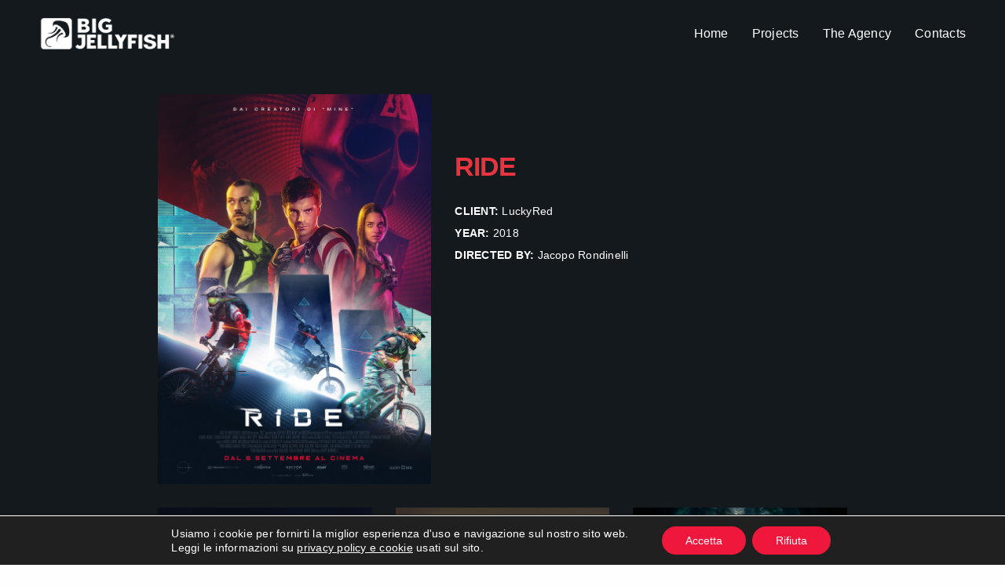

--- FILE ---
content_type: text/html; charset=UTF-8
request_url: https://www.bigjellyfish.it/portfolio/ride-2/
body_size: 196541
content:
<!doctype html>
<html lang="it-IT" prefix="og: http://ogp.me/ns#" class=" custom-scrollbar-off">
<head>
	<meta charset="UTF-8" />
	<meta name="viewport" content="width=device-width, initial-scale=1, maximum-scale=1, viewport-fit=cover">
	<link rel="profile" href="http://gmpg.org/xfn/11">
	<link rel="pingback" href="https://www.bigjellyfish.it/xmlrpc.php">
	<title>Ride - BIG JELLYFISH®</title>
<meta name='robots' content='max-image-preview:large' />

<!-- This site is optimized with the Yoast SEO plugin v9.4 - https://yoast.com/wordpress/plugins/seo/ -->
<link rel="canonical" href="https://www.bigjellyfish.it/portfolio/ride-2/" />
<meta property="og:locale" content="it_IT" />
<meta property="og:type" content="article" />
<meta property="og:title" content="Ride - BIG JELLYFISH®" />
<meta property="og:description" content="Ride, from the creators of &quot;Mine&quot; Fabio Guaglione and Fabio Resinaro is the first film entirely shot with GoPro that talks about an extreme sport like downhill." />
<meta property="og:url" content="https://www.bigjellyfish.it/portfolio/ride-2/" />
<meta property="og:site_name" content="BIG JELLYFISH®" />
<meta property="og:image" content="https://www.bigjellyfish.it/wp-content/uploads/2020/03/ride-keyArt-project.jpg" />
<meta property="og:image:secure_url" content="https://www.bigjellyfish.it/wp-content/uploads/2020/03/ride-keyArt-project.jpg" />
<meta property="og:image:width" content="1252" />
<meta property="og:image:height" content="2000" />
<meta name="twitter:card" content="summary_large_image" />
<meta name="twitter:description" content="Ride, from the creators of &quot;Mine&quot; Fabio Guaglione and Fabio Resinaro is the first film entirely shot with GoPro that talks about an extreme sport like downhill." />
<meta name="twitter:title" content="Ride - BIG JELLYFISH®" />
<meta name="twitter:image" content="https://www.bigjellyfish.it/wp-content/uploads/2020/03/ride-keyArt-project.jpg" />
<!-- / Yoast SEO plugin. -->

<link rel='dns-prefetch' href='//s.w.org' />
<link rel="alternate" type="application/rss+xml" title="BIG JELLYFISH® &raquo; Feed" href="https://www.bigjellyfish.it/feed/" />
<link rel="alternate" type="application/rss+xml" title="BIG JELLYFISH® &raquo; Feed dei commenti" href="https://www.bigjellyfish.it/comments/feed/" />
		<script type="text/javascript">
			window._wpemojiSettings = {"baseUrl":"https:\/\/s.w.org\/images\/core\/emoji\/13.1.0\/72x72\/","ext":".png","svgUrl":"https:\/\/s.w.org\/images\/core\/emoji\/13.1.0\/svg\/","svgExt":".svg","source":{"concatemoji":"https:\/\/www.bigjellyfish.it\/wp-includes\/js\/wp-emoji-release.min.js?ver=5.8.1"}};
			!function(e,a,t){var n,r,o,i=a.createElement("canvas"),p=i.getContext&&i.getContext("2d");function s(e,t){var a=String.fromCharCode;p.clearRect(0,0,i.width,i.height),p.fillText(a.apply(this,e),0,0);e=i.toDataURL();return p.clearRect(0,0,i.width,i.height),p.fillText(a.apply(this,t),0,0),e===i.toDataURL()}function c(e){var t=a.createElement("script");t.src=e,t.defer=t.type="text/javascript",a.getElementsByTagName("head")[0].appendChild(t)}for(o=Array("flag","emoji"),t.supports={everything:!0,everythingExceptFlag:!0},r=0;r<o.length;r++)t.supports[o[r]]=function(e){if(!p||!p.fillText)return!1;switch(p.textBaseline="top",p.font="600 32px Arial",e){case"flag":return s([127987,65039,8205,9895,65039],[127987,65039,8203,9895,65039])?!1:!s([55356,56826,55356,56819],[55356,56826,8203,55356,56819])&&!s([55356,57332,56128,56423,56128,56418,56128,56421,56128,56430,56128,56423,56128,56447],[55356,57332,8203,56128,56423,8203,56128,56418,8203,56128,56421,8203,56128,56430,8203,56128,56423,8203,56128,56447]);case"emoji":return!s([10084,65039,8205,55357,56613],[10084,65039,8203,55357,56613])}return!1}(o[r]),t.supports.everything=t.supports.everything&&t.supports[o[r]],"flag"!==o[r]&&(t.supports.everythingExceptFlag=t.supports.everythingExceptFlag&&t.supports[o[r]]);t.supports.everythingExceptFlag=t.supports.everythingExceptFlag&&!t.supports.flag,t.DOMReady=!1,t.readyCallback=function(){t.DOMReady=!0},t.supports.everything||(n=function(){t.readyCallback()},a.addEventListener?(a.addEventListener("DOMContentLoaded",n,!1),e.addEventListener("load",n,!1)):(e.attachEvent("onload",n),a.attachEvent("onreadystatechange",function(){"complete"===a.readyState&&t.readyCallback()})),(n=t.source||{}).concatemoji?c(n.concatemoji):n.wpemoji&&n.twemoji&&(c(n.twemoji),c(n.wpemoji)))}(window,document,window._wpemojiSettings);
		</script>
		<style type="text/css">
img.wp-smiley,
img.emoji {
	display: inline !important;
	border: none !important;
	box-shadow: none !important;
	height: 1em !important;
	width: 1em !important;
	margin: 0 .07em !important;
	vertical-align: -0.1em !important;
	background: none !important;
	padding: 0 !important;
}
</style>
	<link rel='stylesheet' id='wp-block-library-css'  href='https://www.bigjellyfish.it/wp-includes/css/dist/block-library/style.min.css?ver=5.8.1' media='all' />
<link rel='stylesheet' id='thb-fa-css'  href='https://www.bigjellyfish.it/wp-content/themes/werkstatt/assets/css/font-awesome.min.css?ver=4.7.2' media='all' />
<link rel='stylesheet' id='thb-app-css'  href='https://www.bigjellyfish.it/wp-content/themes/werkstatt/assets/css/app.css?ver=4.7.2' media='all' />
<style id='thb-app-inline-css' type='text/css'>
.postid-1431 .post-gallery.parallax {min-height:40vh;}.postid-1431 .post-gallery.parallax .parallax_bg {background-color:#f5ede1 !important;background-image:none !important;background-position:center center !important;background-size:cover !important;;}.postid-1431 .post-gallery.parallax .parallax_bg img{display:none;}.postid-1431 .post.portfolio-detail {background-color:#13191d !important;background-image:none !important;;}h1,h2,h3,h4,h5,h6,.post.style9 .post-meta,.primary-font {}h1,.h1 {}h2 {}h3 {}h4 {}h5 {}h6 {}em {}label {}label {}.thb-mobile-menu a {}.thb-mobile-menu .sub-menu li a {}.thb-full-menu li a,.header.style3 .thb-full-menu>li>a {}.thb-full-menu .sub-menu li a,.header.style3 .thb-full-menu .sub-menu li a {}.thb-full-menu>li>a.social,.header.style3 .thb-full-menu.socials li a.social {}#footer .widget {}#subfooter {}.subfooter .socials a {}body {}input[type="submit"],.button,.btn,.btn-text,.btn[class*="thb-"]{}#mobile-menu,.header {}.products .product .thb_title_holder h2 {}.product-detail .product-information h1.product_title {}.product-detail .product-information .woocommerce-product-details__short-description,.product-detail .product-information .woocommerce-product-details__short-description p {}.header .logolink .logoimg {max-height:40px;}.header .logolink .logoimg[src$=".svg"] {height:40px;}@media only screen and (min-width:64.063em) {#mobile-menu.style1 {width:50%;}}.thb-portfolio #portfolio-4292.type-portfolio.style3:hover .portfolio-holder,.thb-portfolio #portfolio-4292.type-portfolio:not(.thb-gradient-hover):not(.thb-corner-hover) .portfolio-link,.thb-portfolio #portfolio-4292.type-portfolio.thb-corner-hover:hover .portfolio-link,.thb-portfolio #portfolio-4292.type-portfolio.style2 .portfolio-holder .portfolio-inner:not(.thb-image-hover),.thb-portfolio .portfolio-4292.type-portfolio.carousel_style3.style3_even:hover .portfolio-holder,.thb-portfolio .portfolio-4292.type-portfolio.carousel_style3:hover .portfolio-holder {background:rgba(231,52,63,0.95);}.thb-portfolio #portfolio-4292.type-portfolio.style6 .portfolio-holder:after {border-color:rgba(231,52,63,0.95);}.thb-portfolio #portfolio-4292.type-portfolio .thb-gradient-fill{background-image:-moz-linear-gradient(rgba(0,0,0,0),rgba(231,52,63,0.95));background-image:-webkit-linear-gradient(rgba(0,0,0,0),rgba(231,52,63,0.95));background-image:linear-gradient(rgba(0,0,0,0),rgba(231,52,63,0.95));}.thb-portfolio #portfolio-4275.type-portfolio.style3:hover .portfolio-holder,.thb-portfolio #portfolio-4275.type-portfolio:not(.thb-gradient-hover):not(.thb-corner-hover) .portfolio-link,.thb-portfolio #portfolio-4275.type-portfolio.thb-corner-hover:hover .portfolio-link,.thb-portfolio #portfolio-4275.type-portfolio.style2 .portfolio-holder .portfolio-inner:not(.thb-image-hover),.thb-portfolio .portfolio-4275.type-portfolio.carousel_style3.style3_even:hover .portfolio-holder,.thb-portfolio .portfolio-4275.type-portfolio.carousel_style3:hover .portfolio-holder {background:rgba(231,52,63,0.95);}.thb-portfolio #portfolio-4275.type-portfolio.style6 .portfolio-holder:after {border-color:rgba(231,52,63,0.95);}.thb-portfolio #portfolio-4275.type-portfolio .thb-gradient-fill{background-image:-moz-linear-gradient(rgba(0,0,0,0),rgba(231,52,63,0.95));background-image:-webkit-linear-gradient(rgba(0,0,0,0),rgba(231,52,63,0.95));background-image:linear-gradient(rgba(0,0,0,0),rgba(231,52,63,0.95));}.thb-portfolio #portfolio-4285.type-portfolio.style3:hover .portfolio-holder,.thb-portfolio #portfolio-4285.type-portfolio:not(.thb-gradient-hover):not(.thb-corner-hover) .portfolio-link,.thb-portfolio #portfolio-4285.type-portfolio.thb-corner-hover:hover .portfolio-link,.thb-portfolio #portfolio-4285.type-portfolio.style2 .portfolio-holder .portfolio-inner:not(.thb-image-hover),.thb-portfolio .portfolio-4285.type-portfolio.carousel_style3.style3_even:hover .portfolio-holder,.thb-portfolio .portfolio-4285.type-portfolio.carousel_style3:hover .portfolio-holder {background:rgba(231,52,63,0.95);}.thb-portfolio #portfolio-4285.type-portfolio.style6 .portfolio-holder:after {border-color:rgba(231,52,63,0.95);}.thb-portfolio #portfolio-4285.type-portfolio .thb-gradient-fill{background-image:-moz-linear-gradient(rgba(0,0,0,0),rgba(231,52,63,0.95));background-image:-webkit-linear-gradient(rgba(0,0,0,0),rgba(231,52,63,0.95));background-image:linear-gradient(rgba(0,0,0,0),rgba(231,52,63,0.95));}.thb-portfolio #portfolio-4268.type-portfolio.style3:hover .portfolio-holder,.thb-portfolio #portfolio-4268.type-portfolio:not(.thb-gradient-hover):not(.thb-corner-hover) .portfolio-link,.thb-portfolio #portfolio-4268.type-portfolio.thb-corner-hover:hover .portfolio-link,.thb-portfolio #portfolio-4268.type-portfolio.style2 .portfolio-holder .portfolio-inner:not(.thb-image-hover),.thb-portfolio .portfolio-4268.type-portfolio.carousel_style3.style3_even:hover .portfolio-holder,.thb-portfolio .portfolio-4268.type-portfolio.carousel_style3:hover .portfolio-holder {background:rgba(231,52,63,0.95);}.thb-portfolio #portfolio-4268.type-portfolio.style6 .portfolio-holder:after {border-color:rgba(231,52,63,0.95);}.thb-portfolio #portfolio-4268.type-portfolio .thb-gradient-fill{background-image:-moz-linear-gradient(rgba(0,0,0,0),rgba(231,52,63,0.95));background-image:-webkit-linear-gradient(rgba(0,0,0,0),rgba(231,52,63,0.95));background-image:linear-gradient(rgba(0,0,0,0),rgba(231,52,63,0.95));}.thb-portfolio #portfolio-4325.type-portfolio.style3:hover .portfolio-holder,.thb-portfolio #portfolio-4325.type-portfolio:not(.thb-gradient-hover):not(.thb-corner-hover) .portfolio-link,.thb-portfolio #portfolio-4325.type-portfolio.thb-corner-hover:hover .portfolio-link,.thb-portfolio #portfolio-4325.type-portfolio.style2 .portfolio-holder .portfolio-inner:not(.thb-image-hover),.thb-portfolio .portfolio-4325.type-portfolio.carousel_style3.style3_even:hover .portfolio-holder,.thb-portfolio .portfolio-4325.type-portfolio.carousel_style3:hover .portfolio-holder {background:rgba(231,52,63,0.95);}.thb-portfolio #portfolio-4325.type-portfolio.style6 .portfolio-holder:after {border-color:rgba(231,52,63,0.95);}.thb-portfolio #portfolio-4325.type-portfolio .thb-gradient-fill{background-image:-moz-linear-gradient(rgba(0,0,0,0),rgba(231,52,63,0.95));background-image:-webkit-linear-gradient(rgba(0,0,0,0),rgba(231,52,63,0.95));background-image:linear-gradient(rgba(0,0,0,0),rgba(231,52,63,0.95));}.thb-portfolio #portfolio-4287.type-portfolio.style3:hover .portfolio-holder,.thb-portfolio #portfolio-4287.type-portfolio:not(.thb-gradient-hover):not(.thb-corner-hover) .portfolio-link,.thb-portfolio #portfolio-4287.type-portfolio.thb-corner-hover:hover .portfolio-link,.thb-portfolio #portfolio-4287.type-portfolio.style2 .portfolio-holder .portfolio-inner:not(.thb-image-hover),.thb-portfolio .portfolio-4287.type-portfolio.carousel_style3.style3_even:hover .portfolio-holder,.thb-portfolio .portfolio-4287.type-portfolio.carousel_style3:hover .portfolio-holder {background:rgba(231,52,63,0.95);}.thb-portfolio #portfolio-4287.type-portfolio.style6 .portfolio-holder:after {border-color:rgba(231,52,63,0.95);}.thb-portfolio #portfolio-4287.type-portfolio .thb-gradient-fill{background-image:-moz-linear-gradient(rgba(0,0,0,0),rgba(231,52,63,0.95));background-image:-webkit-linear-gradient(rgba(0,0,0,0),rgba(231,52,63,0.95));background-image:linear-gradient(rgba(0,0,0,0),rgba(231,52,63,0.95));}.thb-portfolio #portfolio-4309.type-portfolio.style3:hover .portfolio-holder,.thb-portfolio #portfolio-4309.type-portfolio:not(.thb-gradient-hover):not(.thb-corner-hover) .portfolio-link,.thb-portfolio #portfolio-4309.type-portfolio.thb-corner-hover:hover .portfolio-link,.thb-portfolio #portfolio-4309.type-portfolio.style2 .portfolio-holder .portfolio-inner:not(.thb-image-hover),.thb-portfolio .portfolio-4309.type-portfolio.carousel_style3.style3_even:hover .portfolio-holder,.thb-portfolio .portfolio-4309.type-portfolio.carousel_style3:hover .portfolio-holder {background:rgba(231,52,63,0.95);}.thb-portfolio #portfolio-4309.type-portfolio.style6 .portfolio-holder:after {border-color:rgba(231,52,63,0.95);}.thb-portfolio #portfolio-4309.type-portfolio .thb-gradient-fill{background-image:-moz-linear-gradient(rgba(0,0,0,0),rgba(231,52,63,0.95));background-image:-webkit-linear-gradient(rgba(0,0,0,0),rgba(231,52,63,0.95));background-image:linear-gradient(rgba(0,0,0,0),rgba(231,52,63,0.95));}.thb-portfolio #portfolio-4261.type-portfolio.style3:hover .portfolio-holder,.thb-portfolio #portfolio-4261.type-portfolio:not(.thb-gradient-hover):not(.thb-corner-hover) .portfolio-link,.thb-portfolio #portfolio-4261.type-portfolio.thb-corner-hover:hover .portfolio-link,.thb-portfolio #portfolio-4261.type-portfolio.style2 .portfolio-holder .portfolio-inner:not(.thb-image-hover),.thb-portfolio .portfolio-4261.type-portfolio.carousel_style3.style3_even:hover .portfolio-holder,.thb-portfolio .portfolio-4261.type-portfolio.carousel_style3:hover .portfolio-holder {background:rgba(231,52,63,0.95);}.thb-portfolio #portfolio-4261.type-portfolio.style6 .portfolio-holder:after {border-color:rgba(231,52,63,0.95);}.thb-portfolio #portfolio-4261.type-portfolio .thb-gradient-fill{background-image:-moz-linear-gradient(rgba(0,0,0,0),rgba(231,52,63,0.95));background-image:-webkit-linear-gradient(rgba(0,0,0,0),rgba(231,52,63,0.95));background-image:linear-gradient(rgba(0,0,0,0),rgba(231,52,63,0.95));}.thb-portfolio #portfolio-4297.type-portfolio.style3:hover .portfolio-holder,.thb-portfolio #portfolio-4297.type-portfolio:not(.thb-gradient-hover):not(.thb-corner-hover) .portfolio-link,.thb-portfolio #portfolio-4297.type-portfolio.thb-corner-hover:hover .portfolio-link,.thb-portfolio #portfolio-4297.type-portfolio.style2 .portfolio-holder .portfolio-inner:not(.thb-image-hover),.thb-portfolio .portfolio-4297.type-portfolio.carousel_style3.style3_even:hover .portfolio-holder,.thb-portfolio .portfolio-4297.type-portfolio.carousel_style3:hover .portfolio-holder {background:rgba(231,52,63,0.95);}.thb-portfolio #portfolio-4297.type-portfolio.style6 .portfolio-holder:after {border-color:rgba(231,52,63,0.95);}.thb-portfolio #portfolio-4297.type-portfolio .thb-gradient-fill{background-image:-moz-linear-gradient(rgba(0,0,0,0),rgba(231,52,63,0.95));background-image:-webkit-linear-gradient(rgba(0,0,0,0),rgba(231,52,63,0.95));background-image:linear-gradient(rgba(0,0,0,0),rgba(231,52,63,0.95));}.thb-portfolio #portfolio-4092.type-portfolio.style3:hover .portfolio-holder,.thb-portfolio #portfolio-4092.type-portfolio:not(.thb-gradient-hover):not(.thb-corner-hover) .portfolio-link,.thb-portfolio #portfolio-4092.type-portfolio.thb-corner-hover:hover .portfolio-link,.thb-portfolio #portfolio-4092.type-portfolio.style2 .portfolio-holder .portfolio-inner:not(.thb-image-hover),.thb-portfolio .portfolio-4092.type-portfolio.carousel_style3.style3_even:hover .portfolio-holder,.thb-portfolio .portfolio-4092.type-portfolio.carousel_style3:hover .portfolio-holder {background:rgba(231,52,63,0.95);}.thb-portfolio #portfolio-4092.type-portfolio.style6 .portfolio-holder:after {border-color:rgba(231,52,63,0.95);}.thb-portfolio #portfolio-4092.type-portfolio .thb-gradient-fill{background-image:-moz-linear-gradient(rgba(0,0,0,0),rgba(231,52,63,0.95));background-image:-webkit-linear-gradient(rgba(0,0,0,0),rgba(231,52,63,0.95));background-image:linear-gradient(rgba(0,0,0,0),rgba(231,52,63,0.95));}.thb-portfolio #portfolio-4071.type-portfolio.style3:hover .portfolio-holder,.thb-portfolio #portfolio-4071.type-portfolio:not(.thb-gradient-hover):not(.thb-corner-hover) .portfolio-link,.thb-portfolio #portfolio-4071.type-portfolio.thb-corner-hover:hover .portfolio-link,.thb-portfolio #portfolio-4071.type-portfolio.style2 .portfolio-holder .portfolio-inner:not(.thb-image-hover),.thb-portfolio .portfolio-4071.type-portfolio.carousel_style3.style3_even:hover .portfolio-holder,.thb-portfolio .portfolio-4071.type-portfolio.carousel_style3:hover .portfolio-holder {background:rgba(231,52,63,0.95);}.thb-portfolio #portfolio-4071.type-portfolio.style6 .portfolio-holder:after {border-color:rgba(231,52,63,0.95);}.thb-portfolio #portfolio-4071.type-portfolio .thb-gradient-fill{background-image:-moz-linear-gradient(rgba(0,0,0,0),rgba(231,52,63,0.95));background-image:-webkit-linear-gradient(rgba(0,0,0,0),rgba(231,52,63,0.95));background-image:linear-gradient(rgba(0,0,0,0),rgba(231,52,63,0.95));}.thb-portfolio #portfolio-4070.type-portfolio.style3:hover .portfolio-holder,.thb-portfolio #portfolio-4070.type-portfolio:not(.thb-gradient-hover):not(.thb-corner-hover) .portfolio-link,.thb-portfolio #portfolio-4070.type-portfolio.thb-corner-hover:hover .portfolio-link,.thb-portfolio #portfolio-4070.type-portfolio.style2 .portfolio-holder .portfolio-inner:not(.thb-image-hover),.thb-portfolio .portfolio-4070.type-portfolio.carousel_style3.style3_even:hover .portfolio-holder,.thb-portfolio .portfolio-4070.type-portfolio.carousel_style3:hover .portfolio-holder {background:rgba(231,52,63,0.95);}.thb-portfolio #portfolio-4070.type-portfolio.style6 .portfolio-holder:after {border-color:rgba(231,52,63,0.95);}.thb-portfolio #portfolio-4070.type-portfolio .thb-gradient-fill{background-image:-moz-linear-gradient(rgba(0,0,0,0),rgba(231,52,63,0.95));background-image:-webkit-linear-gradient(rgba(0,0,0,0),rgba(231,52,63,0.95));background-image:linear-gradient(rgba(0,0,0,0),rgba(231,52,63,0.95));}.thb-portfolio #portfolio-4015.type-portfolio.style3:hover .portfolio-holder,.thb-portfolio #portfolio-4015.type-portfolio:not(.thb-gradient-hover):not(.thb-corner-hover) .portfolio-link,.thb-portfolio #portfolio-4015.type-portfolio.thb-corner-hover:hover .portfolio-link,.thb-portfolio #portfolio-4015.type-portfolio.style2 .portfolio-holder .portfolio-inner:not(.thb-image-hover),.thb-portfolio .portfolio-4015.type-portfolio.carousel_style3.style3_even:hover .portfolio-holder,.thb-portfolio .portfolio-4015.type-portfolio.carousel_style3:hover .portfolio-holder {background:rgba(231,52,63,0.95);}.thb-portfolio #portfolio-4015.type-portfolio.style6 .portfolio-holder:after {border-color:rgba(231,52,63,0.95);}.thb-portfolio #portfolio-4015.type-portfolio .thb-gradient-fill{background-image:-moz-linear-gradient(rgba(0,0,0,0),rgba(231,52,63,0.95));background-image:-webkit-linear-gradient(rgba(0,0,0,0),rgba(231,52,63,0.95));background-image:linear-gradient(rgba(0,0,0,0),rgba(231,52,63,0.95));}.thb-portfolio #portfolio-4034.type-portfolio.style3:hover .portfolio-holder,.thb-portfolio #portfolio-4034.type-portfolio:not(.thb-gradient-hover):not(.thb-corner-hover) .portfolio-link,.thb-portfolio #portfolio-4034.type-portfolio.thb-corner-hover:hover .portfolio-link,.thb-portfolio #portfolio-4034.type-portfolio.style2 .portfolio-holder .portfolio-inner:not(.thb-image-hover),.thb-portfolio .portfolio-4034.type-portfolio.carousel_style3.style3_even:hover .portfolio-holder,.thb-portfolio .portfolio-4034.type-portfolio.carousel_style3:hover .portfolio-holder {background:rgba(231,52,63,0.95);}.thb-portfolio #portfolio-4034.type-portfolio.style6 .portfolio-holder:after {border-color:rgba(231,52,63,0.95);}.thb-portfolio #portfolio-4034.type-portfolio .thb-gradient-fill{background-image:-moz-linear-gradient(rgba(0,0,0,0),rgba(231,52,63,0.95));background-image:-webkit-linear-gradient(rgba(0,0,0,0),rgba(231,52,63,0.95));background-image:linear-gradient(rgba(0,0,0,0),rgba(231,52,63,0.95));}.thb-portfolio #portfolio-4024.type-portfolio.style3:hover .portfolio-holder,.thb-portfolio #portfolio-4024.type-portfolio:not(.thb-gradient-hover):not(.thb-corner-hover) .portfolio-link,.thb-portfolio #portfolio-4024.type-portfolio.thb-corner-hover:hover .portfolio-link,.thb-portfolio #portfolio-4024.type-portfolio.style2 .portfolio-holder .portfolio-inner:not(.thb-image-hover),.thb-portfolio .portfolio-4024.type-portfolio.carousel_style3.style3_even:hover .portfolio-holder,.thb-portfolio .portfolio-4024.type-portfolio.carousel_style3:hover .portfolio-holder {background:rgba(231,52,63,0.95);}.thb-portfolio #portfolio-4024.type-portfolio.style6 .portfolio-holder:after {border-color:rgba(231,52,63,0.95);}.thb-portfolio #portfolio-4024.type-portfolio .thb-gradient-fill{background-image:-moz-linear-gradient(rgba(0,0,0,0),rgba(231,52,63,0.95));background-image:-webkit-linear-gradient(rgba(0,0,0,0),rgba(231,52,63,0.95));background-image:linear-gradient(rgba(0,0,0,0),rgba(231,52,63,0.95));}.thb-portfolio #portfolio-4042.type-portfolio.style3:hover .portfolio-holder,.thb-portfolio #portfolio-4042.type-portfolio:not(.thb-gradient-hover):not(.thb-corner-hover) .portfolio-link,.thb-portfolio #portfolio-4042.type-portfolio.thb-corner-hover:hover .portfolio-link,.thb-portfolio #portfolio-4042.type-portfolio.style2 .portfolio-holder .portfolio-inner:not(.thb-image-hover),.thb-portfolio .portfolio-4042.type-portfolio.carousel_style3.style3_even:hover .portfolio-holder,.thb-portfolio .portfolio-4042.type-portfolio.carousel_style3:hover .portfolio-holder {background:rgba(231,52,63,0.95);}.thb-portfolio #portfolio-4042.type-portfolio.style6 .portfolio-holder:after {border-color:rgba(231,52,63,0.95);}.thb-portfolio #portfolio-4042.type-portfolio .thb-gradient-fill{background-image:-moz-linear-gradient(rgba(0,0,0,0),rgba(231,52,63,0.95));background-image:-webkit-linear-gradient(rgba(0,0,0,0),rgba(231,52,63,0.95));background-image:linear-gradient(rgba(0,0,0,0),rgba(231,52,63,0.95));}.thb-portfolio #portfolio-4004.type-portfolio.style3:hover .portfolio-holder,.thb-portfolio #portfolio-4004.type-portfolio:not(.thb-gradient-hover):not(.thb-corner-hover) .portfolio-link,.thb-portfolio #portfolio-4004.type-portfolio.thb-corner-hover:hover .portfolio-link,.thb-portfolio #portfolio-4004.type-portfolio.style2 .portfolio-holder .portfolio-inner:not(.thb-image-hover),.thb-portfolio .portfolio-4004.type-portfolio.carousel_style3.style3_even:hover .portfolio-holder,.thb-portfolio .portfolio-4004.type-portfolio.carousel_style3:hover .portfolio-holder {background:rgba(231,52,63,0.95);}.thb-portfolio #portfolio-4004.type-portfolio.style6 .portfolio-holder:after {border-color:rgba(231,52,63,0.95);}.thb-portfolio #portfolio-4004.type-portfolio .thb-gradient-fill{background-image:-moz-linear-gradient(rgba(0,0,0,0),rgba(231,52,63,0.95));background-image:-webkit-linear-gradient(rgba(0,0,0,0),rgba(231,52,63,0.95));background-image:linear-gradient(rgba(0,0,0,0),rgba(231,52,63,0.95));}.thb-portfolio #portfolio-3509.type-portfolio.style3:hover .portfolio-holder,.thb-portfolio #portfolio-3509.type-portfolio:not(.thb-gradient-hover):not(.thb-corner-hover) .portfolio-link,.thb-portfolio #portfolio-3509.type-portfolio.thb-corner-hover:hover .portfolio-link,.thb-portfolio #portfolio-3509.type-portfolio.style2 .portfolio-holder .portfolio-inner:not(.thb-image-hover),.thb-portfolio .portfolio-3509.type-portfolio.carousel_style3.style3_even:hover .portfolio-holder,.thb-portfolio .portfolio-3509.type-portfolio.carousel_style3:hover .portfolio-holder {background:rgba(231,52,63,0.95);}.thb-portfolio #portfolio-3509.type-portfolio.style6 .portfolio-holder:after {border-color:rgba(231,52,63,0.95);}.thb-portfolio #portfolio-3509.type-portfolio .thb-gradient-fill{background-image:-moz-linear-gradient(rgba(0,0,0,0),rgba(231,52,63,0.95));background-image:-webkit-linear-gradient(rgba(0,0,0,0),rgba(231,52,63,0.95));background-image:linear-gradient(rgba(0,0,0,0),rgba(231,52,63,0.95));}.thb-portfolio #portfolio-3494.type-portfolio.style3:hover .portfolio-holder,.thb-portfolio #portfolio-3494.type-portfolio:not(.thb-gradient-hover):not(.thb-corner-hover) .portfolio-link,.thb-portfolio #portfolio-3494.type-portfolio.thb-corner-hover:hover .portfolio-link,.thb-portfolio #portfolio-3494.type-portfolio.style2 .portfolio-holder .portfolio-inner:not(.thb-image-hover),.thb-portfolio .portfolio-3494.type-portfolio.carousel_style3.style3_even:hover .portfolio-holder,.thb-portfolio .portfolio-3494.type-portfolio.carousel_style3:hover .portfolio-holder {background:rgba(231,52,63,0.95);}.thb-portfolio #portfolio-3494.type-portfolio.style6 .portfolio-holder:after {border-color:rgba(231,52,63,0.95);}.thb-portfolio #portfolio-3494.type-portfolio .thb-gradient-fill{background-image:-moz-linear-gradient(rgba(0,0,0,0),rgba(231,52,63,0.95));background-image:-webkit-linear-gradient(rgba(0,0,0,0),rgba(231,52,63,0.95));background-image:linear-gradient(rgba(0,0,0,0),rgba(231,52,63,0.95));}.thb-portfolio #portfolio-3481.type-portfolio.style3:hover .portfolio-holder,.thb-portfolio #portfolio-3481.type-portfolio:not(.thb-gradient-hover):not(.thb-corner-hover) .portfolio-link,.thb-portfolio #portfolio-3481.type-portfolio.thb-corner-hover:hover .portfolio-link,.thb-portfolio #portfolio-3481.type-portfolio.style2 .portfolio-holder .portfolio-inner:not(.thb-image-hover),.thb-portfolio .portfolio-3481.type-portfolio.carousel_style3.style3_even:hover .portfolio-holder,.thb-portfolio .portfolio-3481.type-portfolio.carousel_style3:hover .portfolio-holder {background:rgba(231,52,63,0.95);}.thb-portfolio #portfolio-3481.type-portfolio.style6 .portfolio-holder:after {border-color:rgba(231,52,63,0.95);}.thb-portfolio #portfolio-3481.type-portfolio .thb-gradient-fill{background-image:-moz-linear-gradient(rgba(0,0,0,0),rgba(231,52,63,0.95));background-image:-webkit-linear-gradient(rgba(0,0,0,0),rgba(231,52,63,0.95));background-image:linear-gradient(rgba(0,0,0,0),rgba(231,52,63,0.95));}.thb-portfolio #portfolio-3500.type-portfolio.style3:hover .portfolio-holder,.thb-portfolio #portfolio-3500.type-portfolio:not(.thb-gradient-hover):not(.thb-corner-hover) .portfolio-link,.thb-portfolio #portfolio-3500.type-portfolio.thb-corner-hover:hover .portfolio-link,.thb-portfolio #portfolio-3500.type-portfolio.style2 .portfolio-holder .portfolio-inner:not(.thb-image-hover),.thb-portfolio .portfolio-3500.type-portfolio.carousel_style3.style3_even:hover .portfolio-holder,.thb-portfolio .portfolio-3500.type-portfolio.carousel_style3:hover .portfolio-holder {background:rgba(231,52,63,0.95);}.thb-portfolio #portfolio-3500.type-portfolio.style6 .portfolio-holder:after {border-color:rgba(231,52,63,0.95);}.thb-portfolio #portfolio-3500.type-portfolio .thb-gradient-fill{background-image:-moz-linear-gradient(rgba(0,0,0,0),rgba(231,52,63,0.95));background-image:-webkit-linear-gradient(rgba(0,0,0,0),rgba(231,52,63,0.95));background-image:linear-gradient(rgba(0,0,0,0),rgba(231,52,63,0.95));}.thb-portfolio #portfolio-3488.type-portfolio.style3:hover .portfolio-holder,.thb-portfolio #portfolio-3488.type-portfolio:not(.thb-gradient-hover):not(.thb-corner-hover) .portfolio-link,.thb-portfolio #portfolio-3488.type-portfolio.thb-corner-hover:hover .portfolio-link,.thb-portfolio #portfolio-3488.type-portfolio.style2 .portfolio-holder .portfolio-inner:not(.thb-image-hover),.thb-portfolio .portfolio-3488.type-portfolio.carousel_style3.style3_even:hover .portfolio-holder,.thb-portfolio .portfolio-3488.type-portfolio.carousel_style3:hover .portfolio-holder {background:rgba(231,52,63,0.95);}.thb-portfolio #portfolio-3488.type-portfolio.style6 .portfolio-holder:after {border-color:rgba(231,52,63,0.95);}.thb-portfolio #portfolio-3488.type-portfolio .thb-gradient-fill{background-image:-moz-linear-gradient(rgba(0,0,0,0),rgba(231,52,63,0.95));background-image:-webkit-linear-gradient(rgba(0,0,0,0),rgba(231,52,63,0.95));background-image:linear-gradient(rgba(0,0,0,0),rgba(231,52,63,0.95));}.thb-portfolio #portfolio-3464.type-portfolio.style3:hover .portfolio-holder,.thb-portfolio #portfolio-3464.type-portfolio:not(.thb-gradient-hover):not(.thb-corner-hover) .portfolio-link,.thb-portfolio #portfolio-3464.type-portfolio.thb-corner-hover:hover .portfolio-link,.thb-portfolio #portfolio-3464.type-portfolio.style2 .portfolio-holder .portfolio-inner:not(.thb-image-hover),.thb-portfolio .portfolio-3464.type-portfolio.carousel_style3.style3_even:hover .portfolio-holder,.thb-portfolio .portfolio-3464.type-portfolio.carousel_style3:hover .portfolio-holder {background:rgba(231,52,63,0.95);}.thb-portfolio #portfolio-3464.type-portfolio.style6 .portfolio-holder:after {border-color:rgba(231,52,63,0.95);}.thb-portfolio #portfolio-3464.type-portfolio .thb-gradient-fill{background-image:-moz-linear-gradient(rgba(0,0,0,0),rgba(231,52,63,0.95));background-image:-webkit-linear-gradient(rgba(0,0,0,0),rgba(231,52,63,0.95));background-image:linear-gradient(rgba(0,0,0,0),rgba(231,52,63,0.95));}.thb-portfolio #portfolio-3538.type-portfolio.style3:hover .portfolio-holder,.thb-portfolio #portfolio-3538.type-portfolio:not(.thb-gradient-hover):not(.thb-corner-hover) .portfolio-link,.thb-portfolio #portfolio-3538.type-portfolio.thb-corner-hover:hover .portfolio-link,.thb-portfolio #portfolio-3538.type-portfolio.style2 .portfolio-holder .portfolio-inner:not(.thb-image-hover),.thb-portfolio .portfolio-3538.type-portfolio.carousel_style3.style3_even:hover .portfolio-holder,.thb-portfolio .portfolio-3538.type-portfolio.carousel_style3:hover .portfolio-holder {background:rgba(231,52,63,0.95);}.thb-portfolio #portfolio-3538.type-portfolio.style6 .portfolio-holder:after {border-color:rgba(231,52,63,0.95);}.thb-portfolio #portfolio-3538.type-portfolio .thb-gradient-fill{background-image:-moz-linear-gradient(rgba(0,0,0,0),rgba(231,52,63,0.95));background-image:-webkit-linear-gradient(rgba(0,0,0,0),rgba(231,52,63,0.95));background-image:linear-gradient(rgba(0,0,0,0),rgba(231,52,63,0.95));}.thb-portfolio #portfolio-3444.type-portfolio.style3:hover .portfolio-holder,.thb-portfolio #portfolio-3444.type-portfolio:not(.thb-gradient-hover):not(.thb-corner-hover) .portfolio-link,.thb-portfolio #portfolio-3444.type-portfolio.thb-corner-hover:hover .portfolio-link,.thb-portfolio #portfolio-3444.type-portfolio.style2 .portfolio-holder .portfolio-inner:not(.thb-image-hover),.thb-portfolio .portfolio-3444.type-portfolio.carousel_style3.style3_even:hover .portfolio-holder,.thb-portfolio .portfolio-3444.type-portfolio.carousel_style3:hover .portfolio-holder {background:rgba(231,52,63,0.95);}.thb-portfolio #portfolio-3444.type-portfolio.style6 .portfolio-holder:after {border-color:rgba(231,52,63,0.95);}.thb-portfolio #portfolio-3444.type-portfolio .thb-gradient-fill{background-image:-moz-linear-gradient(rgba(0,0,0,0),rgba(231,52,63,0.95));background-image:-webkit-linear-gradient(rgba(0,0,0,0),rgba(231,52,63,0.95));background-image:linear-gradient(rgba(0,0,0,0),rgba(231,52,63,0.95));}.thb-portfolio #portfolio-3426.type-portfolio.style3:hover .portfolio-holder,.thb-portfolio #portfolio-3426.type-portfolio:not(.thb-gradient-hover):not(.thb-corner-hover) .portfolio-link,.thb-portfolio #portfolio-3426.type-portfolio.thb-corner-hover:hover .portfolio-link,.thb-portfolio #portfolio-3426.type-portfolio.style2 .portfolio-holder .portfolio-inner:not(.thb-image-hover),.thb-portfolio .portfolio-3426.type-portfolio.carousel_style3.style3_even:hover .portfolio-holder,.thb-portfolio .portfolio-3426.type-portfolio.carousel_style3:hover .portfolio-holder {background:rgba(231,52,63,0.95);}.thb-portfolio #portfolio-3426.type-portfolio.style6 .portfolio-holder:after {border-color:rgba(231,52,63,0.95);}.thb-portfolio #portfolio-3426.type-portfolio .thb-gradient-fill{background-image:-moz-linear-gradient(rgba(0,0,0,0),rgba(231,52,63,0.95));background-image:-webkit-linear-gradient(rgba(0,0,0,0),rgba(231,52,63,0.95));background-image:linear-gradient(rgba(0,0,0,0),rgba(231,52,63,0.95));}.thb-portfolio #portfolio-3410.type-portfolio.style3:hover .portfolio-holder,.thb-portfolio #portfolio-3410.type-portfolio:not(.thb-gradient-hover):not(.thb-corner-hover) .portfolio-link,.thb-portfolio #portfolio-3410.type-portfolio.thb-corner-hover:hover .portfolio-link,.thb-portfolio #portfolio-3410.type-portfolio.style2 .portfolio-holder .portfolio-inner:not(.thb-image-hover),.thb-portfolio .portfolio-3410.type-portfolio.carousel_style3.style3_even:hover .portfolio-holder,.thb-portfolio .portfolio-3410.type-portfolio.carousel_style3:hover .portfolio-holder {background:rgba(231,52,63,0.95);}.thb-portfolio #portfolio-3410.type-portfolio.style6 .portfolio-holder:after {border-color:rgba(231,52,63,0.95);}.thb-portfolio #portfolio-3410.type-portfolio .thb-gradient-fill{background-image:-moz-linear-gradient(rgba(0,0,0,0),rgba(231,52,63,0.95));background-image:-webkit-linear-gradient(rgba(0,0,0,0),rgba(231,52,63,0.95));background-image:linear-gradient(rgba(0,0,0,0),rgba(231,52,63,0.95));}.thb-portfolio #portfolio-3416.type-portfolio.style3:hover .portfolio-holder,.thb-portfolio #portfolio-3416.type-portfolio:not(.thb-gradient-hover):not(.thb-corner-hover) .portfolio-link,.thb-portfolio #portfolio-3416.type-portfolio.thb-corner-hover:hover .portfolio-link,.thb-portfolio #portfolio-3416.type-portfolio.style2 .portfolio-holder .portfolio-inner:not(.thb-image-hover),.thb-portfolio .portfolio-3416.type-portfolio.carousel_style3.style3_even:hover .portfolio-holder,.thb-portfolio .portfolio-3416.type-portfolio.carousel_style3:hover .portfolio-holder {background:rgba(231,52,63,0.95);}.thb-portfolio #portfolio-3416.type-portfolio.style6 .portfolio-holder:after {border-color:rgba(231,52,63,0.95);}.thb-portfolio #portfolio-3416.type-portfolio .thb-gradient-fill{background-image:-moz-linear-gradient(rgba(0,0,0,0),rgba(231,52,63,0.95));background-image:-webkit-linear-gradient(rgba(0,0,0,0),rgba(231,52,63,0.95));background-image:linear-gradient(rgba(0,0,0,0),rgba(231,52,63,0.95));}.thb-portfolio #portfolio-3402.type-portfolio.style3:hover .portfolio-holder,.thb-portfolio #portfolio-3402.type-portfolio:not(.thb-gradient-hover):not(.thb-corner-hover) .portfolio-link,.thb-portfolio #portfolio-3402.type-portfolio.thb-corner-hover:hover .portfolio-link,.thb-portfolio #portfolio-3402.type-portfolio.style2 .portfolio-holder .portfolio-inner:not(.thb-image-hover),.thb-portfolio .portfolio-3402.type-portfolio.carousel_style3.style3_even:hover .portfolio-holder,.thb-portfolio .portfolio-3402.type-portfolio.carousel_style3:hover .portfolio-holder {background:rgba(231,52,63,0.95);}.thb-portfolio #portfolio-3402.type-portfolio.style6 .portfolio-holder:after {border-color:rgba(231,52,63,0.95);}.thb-portfolio #portfolio-3402.type-portfolio .thb-gradient-fill{background-image:-moz-linear-gradient(rgba(0,0,0,0),rgba(231,52,63,0.95));background-image:-webkit-linear-gradient(rgba(0,0,0,0),rgba(231,52,63,0.95));background-image:linear-gradient(rgba(0,0,0,0),rgba(231,52,63,0.95));}.thb-portfolio #portfolio-3395.type-portfolio.style3:hover .portfolio-holder,.thb-portfolio #portfolio-3395.type-portfolio:not(.thb-gradient-hover):not(.thb-corner-hover) .portfolio-link,.thb-portfolio #portfolio-3395.type-portfolio.thb-corner-hover:hover .portfolio-link,.thb-portfolio #portfolio-3395.type-portfolio.style2 .portfolio-holder .portfolio-inner:not(.thb-image-hover),.thb-portfolio .portfolio-3395.type-portfolio.carousel_style3.style3_even:hover .portfolio-holder,.thb-portfolio .portfolio-3395.type-portfolio.carousel_style3:hover .portfolio-holder {background:rgba(231,52,63,0.95);}.thb-portfolio #portfolio-3395.type-portfolio.style6 .portfolio-holder:after {border-color:rgba(231,52,63,0.95);}.thb-portfolio #portfolio-3395.type-portfolio .thb-gradient-fill{background-image:-moz-linear-gradient(rgba(0,0,0,0),rgba(231,52,63,0.95));background-image:-webkit-linear-gradient(rgba(0,0,0,0),rgba(231,52,63,0.95));background-image:linear-gradient(rgba(0,0,0,0),rgba(231,52,63,0.95));}.thb-portfolio #portfolio-3355.type-portfolio.style3:hover .portfolio-holder,.thb-portfolio #portfolio-3355.type-portfolio:not(.thb-gradient-hover):not(.thb-corner-hover) .portfolio-link,.thb-portfolio #portfolio-3355.type-portfolio.thb-corner-hover:hover .portfolio-link,.thb-portfolio #portfolio-3355.type-portfolio.style2 .portfolio-holder .portfolio-inner:not(.thb-image-hover),.thb-portfolio .portfolio-3355.type-portfolio.carousel_style3.style3_even:hover .portfolio-holder,.thb-portfolio .portfolio-3355.type-portfolio.carousel_style3:hover .portfolio-holder {background:rgba(231,52,63,0.95);}.thb-portfolio #portfolio-3355.type-portfolio.style6 .portfolio-holder:after {border-color:rgba(231,52,63,0.95);}.thb-portfolio #portfolio-3355.type-portfolio .thb-gradient-fill{background-image:-moz-linear-gradient(rgba(0,0,0,0),rgba(231,52,63,0.95));background-image:-webkit-linear-gradient(rgba(0,0,0,0),rgba(231,52,63,0.95));background-image:linear-gradient(rgba(0,0,0,0),rgba(231,52,63,0.95));}.thb-portfolio #portfolio-3346.type-portfolio.style3:hover .portfolio-holder,.thb-portfolio #portfolio-3346.type-portfolio:not(.thb-gradient-hover):not(.thb-corner-hover) .portfolio-link,.thb-portfolio #portfolio-3346.type-portfolio.thb-corner-hover:hover .portfolio-link,.thb-portfolio #portfolio-3346.type-portfolio.style2 .portfolio-holder .portfolio-inner:not(.thb-image-hover),.thb-portfolio .portfolio-3346.type-portfolio.carousel_style3.style3_even:hover .portfolio-holder,.thb-portfolio .portfolio-3346.type-portfolio.carousel_style3:hover .portfolio-holder {background:rgba(231,52,63,0.95);}.thb-portfolio #portfolio-3346.type-portfolio.style6 .portfolio-holder:after {border-color:rgba(231,52,63,0.95);}.thb-portfolio #portfolio-3346.type-portfolio .thb-gradient-fill{background-image:-moz-linear-gradient(rgba(0,0,0,0),rgba(231,52,63,0.95));background-image:-webkit-linear-gradient(rgba(0,0,0,0),rgba(231,52,63,0.95));background-image:linear-gradient(rgba(0,0,0,0),rgba(231,52,63,0.95));}.thb-portfolio #portfolio-3317.type-portfolio.style3:hover .portfolio-holder,.thb-portfolio #portfolio-3317.type-portfolio:not(.thb-gradient-hover):not(.thb-corner-hover) .portfolio-link,.thb-portfolio #portfolio-3317.type-portfolio.thb-corner-hover:hover .portfolio-link,.thb-portfolio #portfolio-3317.type-portfolio.style2 .portfolio-holder .portfolio-inner:not(.thb-image-hover),.thb-portfolio .portfolio-3317.type-portfolio.carousel_style3.style3_even:hover .portfolio-holder,.thb-portfolio .portfolio-3317.type-portfolio.carousel_style3:hover .portfolio-holder {background:rgba(231,52,63,0.95);}.thb-portfolio #portfolio-3317.type-portfolio.style6 .portfolio-holder:after {border-color:rgba(231,52,63,0.95);}.thb-portfolio #portfolio-3317.type-portfolio .thb-gradient-fill{background-image:-moz-linear-gradient(rgba(0,0,0,0),rgba(231,52,63,0.95));background-image:-webkit-linear-gradient(rgba(0,0,0,0),rgba(231,52,63,0.95));background-image:linear-gradient(rgba(0,0,0,0),rgba(231,52,63,0.95));}.thb-portfolio #portfolio-3309.type-portfolio.style3:hover .portfolio-holder,.thb-portfolio #portfolio-3309.type-portfolio:not(.thb-gradient-hover):not(.thb-corner-hover) .portfolio-link,.thb-portfolio #portfolio-3309.type-portfolio.thb-corner-hover:hover .portfolio-link,.thb-portfolio #portfolio-3309.type-portfolio.style2 .portfolio-holder .portfolio-inner:not(.thb-image-hover),.thb-portfolio .portfolio-3309.type-portfolio.carousel_style3.style3_even:hover .portfolio-holder,.thb-portfolio .portfolio-3309.type-portfolio.carousel_style3:hover .portfolio-holder {background:rgba(231,52,63,0.95);}.thb-portfolio #portfolio-3309.type-portfolio.style6 .portfolio-holder:after {border-color:rgba(231,52,63,0.95);}.thb-portfolio #portfolio-3309.type-portfolio .thb-gradient-fill{background-image:-moz-linear-gradient(rgba(0,0,0,0),rgba(231,52,63,0.95));background-image:-webkit-linear-gradient(rgba(0,0,0,0),rgba(231,52,63,0.95));background-image:linear-gradient(rgba(0,0,0,0),rgba(231,52,63,0.95));}.thb-portfolio #portfolio-3305.type-portfolio.style3:hover .portfolio-holder,.thb-portfolio #portfolio-3305.type-portfolio:not(.thb-gradient-hover):not(.thb-corner-hover) .portfolio-link,.thb-portfolio #portfolio-3305.type-portfolio.thb-corner-hover:hover .portfolio-link,.thb-portfolio #portfolio-3305.type-portfolio.style2 .portfolio-holder .portfolio-inner:not(.thb-image-hover),.thb-portfolio .portfolio-3305.type-portfolio.carousel_style3.style3_even:hover .portfolio-holder,.thb-portfolio .portfolio-3305.type-portfolio.carousel_style3:hover .portfolio-holder {background:rgba(231,52,63,0.95);}.thb-portfolio #portfolio-3305.type-portfolio.style6 .portfolio-holder:after {border-color:rgba(231,52,63,0.95);}.thb-portfolio #portfolio-3305.type-portfolio .thb-gradient-fill{background-image:-moz-linear-gradient(rgba(0,0,0,0),rgba(231,52,63,0.95));background-image:-webkit-linear-gradient(rgba(0,0,0,0),rgba(231,52,63,0.95));background-image:linear-gradient(rgba(0,0,0,0),rgba(231,52,63,0.95));}.thb-portfolio #portfolio-3292.type-portfolio.style3:hover .portfolio-holder,.thb-portfolio #portfolio-3292.type-portfolio:not(.thb-gradient-hover):not(.thb-corner-hover) .portfolio-link,.thb-portfolio #portfolio-3292.type-portfolio.thb-corner-hover:hover .portfolio-link,.thb-portfolio #portfolio-3292.type-portfolio.style2 .portfolio-holder .portfolio-inner:not(.thb-image-hover),.thb-portfolio .portfolio-3292.type-portfolio.carousel_style3.style3_even:hover .portfolio-holder,.thb-portfolio .portfolio-3292.type-portfolio.carousel_style3:hover .portfolio-holder {background:rgba(231,52,63,0.95);}.thb-portfolio #portfolio-3292.type-portfolio.style6 .portfolio-holder:after {border-color:rgba(231,52,63,0.95);}.thb-portfolio #portfolio-3292.type-portfolio .thb-gradient-fill{background-image:-moz-linear-gradient(rgba(0,0,0,0),rgba(231,52,63,0.95));background-image:-webkit-linear-gradient(rgba(0,0,0,0),rgba(231,52,63,0.95));background-image:linear-gradient(rgba(0,0,0,0),rgba(231,52,63,0.95));}.thb-portfolio #portfolio-3341.type-portfolio.style3:hover .portfolio-holder,.thb-portfolio #portfolio-3341.type-portfolio:not(.thb-gradient-hover):not(.thb-corner-hover) .portfolio-link,.thb-portfolio #portfolio-3341.type-portfolio.thb-corner-hover:hover .portfolio-link,.thb-portfolio #portfolio-3341.type-portfolio.style2 .portfolio-holder .portfolio-inner:not(.thb-image-hover),.thb-portfolio .portfolio-3341.type-portfolio.carousel_style3.style3_even:hover .portfolio-holder,.thb-portfolio .portfolio-3341.type-portfolio.carousel_style3:hover .portfolio-holder {background:rgba(231,52,63,0.95);}.thb-portfolio #portfolio-3341.type-portfolio.style6 .portfolio-holder:after {border-color:rgba(231,52,63,0.95);}.thb-portfolio #portfolio-3341.type-portfolio .thb-gradient-fill{background-image:-moz-linear-gradient(rgba(0,0,0,0),rgba(231,52,63,0.95));background-image:-webkit-linear-gradient(rgba(0,0,0,0),rgba(231,52,63,0.95));background-image:linear-gradient(rgba(0,0,0,0),rgba(231,52,63,0.95));}.thb-portfolio #portfolio-3274.type-portfolio.style3:hover .portfolio-holder,.thb-portfolio #portfolio-3274.type-portfolio:not(.thb-gradient-hover):not(.thb-corner-hover) .portfolio-link,.thb-portfolio #portfolio-3274.type-portfolio.thb-corner-hover:hover .portfolio-link,.thb-portfolio #portfolio-3274.type-portfolio.style2 .portfolio-holder .portfolio-inner:not(.thb-image-hover),.thb-portfolio .portfolio-3274.type-portfolio.carousel_style3.style3_even:hover .portfolio-holder,.thb-portfolio .portfolio-3274.type-portfolio.carousel_style3:hover .portfolio-holder {background:rgba(231,52,63,0.95);}.thb-portfolio #portfolio-3274.type-portfolio.style6 .portfolio-holder:after {border-color:rgba(231,52,63,0.95);}.thb-portfolio #portfolio-3274.type-portfolio .thb-gradient-fill{background-image:-moz-linear-gradient(rgba(0,0,0,0),rgba(231,52,63,0.95));background-image:-webkit-linear-gradient(rgba(0,0,0,0),rgba(231,52,63,0.95));background-image:linear-gradient(rgba(0,0,0,0),rgba(231,52,63,0.95));}.thb-portfolio #portfolio-3301.type-portfolio.style3:hover .portfolio-holder,.thb-portfolio #portfolio-3301.type-portfolio:not(.thb-gradient-hover):not(.thb-corner-hover) .portfolio-link,.thb-portfolio #portfolio-3301.type-portfolio.thb-corner-hover:hover .portfolio-link,.thb-portfolio #portfolio-3301.type-portfolio.style2 .portfolio-holder .portfolio-inner:not(.thb-image-hover),.thb-portfolio .portfolio-3301.type-portfolio.carousel_style3.style3_even:hover .portfolio-holder,.thb-portfolio .portfolio-3301.type-portfolio.carousel_style3:hover .portfolio-holder {background:rgba(231,52,63,0.95);}.thb-portfolio #portfolio-3301.type-portfolio.style6 .portfolio-holder:after {border-color:rgba(231,52,63,0.95);}.thb-portfolio #portfolio-3301.type-portfolio .thb-gradient-fill{background-image:-moz-linear-gradient(rgba(0,0,0,0),rgba(231,52,63,0.95));background-image:-webkit-linear-gradient(rgba(0,0,0,0),rgba(231,52,63,0.95));background-image:linear-gradient(rgba(0,0,0,0),rgba(231,52,63,0.95));}.thb-portfolio #portfolio-3234.type-portfolio.style3:hover .portfolio-holder,.thb-portfolio #portfolio-3234.type-portfolio:not(.thb-gradient-hover):not(.thb-corner-hover) .portfolio-link,.thb-portfolio #portfolio-3234.type-portfolio.thb-corner-hover:hover .portfolio-link,.thb-portfolio #portfolio-3234.type-portfolio.style2 .portfolio-holder .portfolio-inner:not(.thb-image-hover),.thb-portfolio .portfolio-3234.type-portfolio.carousel_style3.style3_even:hover .portfolio-holder,.thb-portfolio .portfolio-3234.type-portfolio.carousel_style3:hover .portfolio-holder {background:rgba(231,52,63,0.95);}.thb-portfolio #portfolio-3234.type-portfolio.style6 .portfolio-holder:after {border-color:rgba(231,52,63,0.95);}.thb-portfolio #portfolio-3234.type-portfolio .thb-gradient-fill{background-image:-moz-linear-gradient(rgba(0,0,0,0),rgba(231,52,63,0.95));background-image:-webkit-linear-gradient(rgba(0,0,0,0),rgba(231,52,63,0.95));background-image:linear-gradient(rgba(0,0,0,0),rgba(231,52,63,0.95));}.thb-portfolio #portfolio-3268.type-portfolio.style3:hover .portfolio-holder,.thb-portfolio #portfolio-3268.type-portfolio:not(.thb-gradient-hover):not(.thb-corner-hover) .portfolio-link,.thb-portfolio #portfolio-3268.type-portfolio.thb-corner-hover:hover .portfolio-link,.thb-portfolio #portfolio-3268.type-portfolio.style2 .portfolio-holder .portfolio-inner:not(.thb-image-hover),.thb-portfolio .portfolio-3268.type-portfolio.carousel_style3.style3_even:hover .portfolio-holder,.thb-portfolio .portfolio-3268.type-portfolio.carousel_style3:hover .portfolio-holder {background:rgba(231,52,63,0.95);}.thb-portfolio #portfolio-3268.type-portfolio.style6 .portfolio-holder:after {border-color:rgba(231,52,63,0.95);}.thb-portfolio #portfolio-3268.type-portfolio .thb-gradient-fill{background-image:-moz-linear-gradient(rgba(0,0,0,0),rgba(231,52,63,0.95));background-image:-webkit-linear-gradient(rgba(0,0,0,0),rgba(231,52,63,0.95));background-image:linear-gradient(rgba(0,0,0,0),rgba(231,52,63,0.95));}.thb-portfolio #portfolio-3246.type-portfolio.style3:hover .portfolio-holder,.thb-portfolio #portfolio-3246.type-portfolio:not(.thb-gradient-hover):not(.thb-corner-hover) .portfolio-link,.thb-portfolio #portfolio-3246.type-portfolio.thb-corner-hover:hover .portfolio-link,.thb-portfolio #portfolio-3246.type-portfolio.style2 .portfolio-holder .portfolio-inner:not(.thb-image-hover),.thb-portfolio .portfolio-3246.type-portfolio.carousel_style3.style3_even:hover .portfolio-holder,.thb-portfolio .portfolio-3246.type-portfolio.carousel_style3:hover .portfolio-holder {background:rgba(231,52,63,0.95);}.thb-portfolio #portfolio-3246.type-portfolio.style6 .portfolio-holder:after {border-color:rgba(231,52,63,0.95);}.thb-portfolio #portfolio-3246.type-portfolio .thb-gradient-fill{background-image:-moz-linear-gradient(rgba(0,0,0,0),rgba(231,52,63,0.95));background-image:-webkit-linear-gradient(rgba(0,0,0,0),rgba(231,52,63,0.95));background-image:linear-gradient(rgba(0,0,0,0),rgba(231,52,63,0.95));}.thb-portfolio #portfolio-3252.type-portfolio.style3:hover .portfolio-holder,.thb-portfolio #portfolio-3252.type-portfolio:not(.thb-gradient-hover):not(.thb-corner-hover) .portfolio-link,.thb-portfolio #portfolio-3252.type-portfolio.thb-corner-hover:hover .portfolio-link,.thb-portfolio #portfolio-3252.type-portfolio.style2 .portfolio-holder .portfolio-inner:not(.thb-image-hover),.thb-portfolio .portfolio-3252.type-portfolio.carousel_style3.style3_even:hover .portfolio-holder,.thb-portfolio .portfolio-3252.type-portfolio.carousel_style3:hover .portfolio-holder {background:rgba(231,52,63,0.95);}.thb-portfolio #portfolio-3252.type-portfolio.style6 .portfolio-holder:after {border-color:rgba(231,52,63,0.95);}.thb-portfolio #portfolio-3252.type-portfolio .thb-gradient-fill{background-image:-moz-linear-gradient(rgba(0,0,0,0),rgba(231,52,63,0.95));background-image:-webkit-linear-gradient(rgba(0,0,0,0),rgba(231,52,63,0.95));background-image:linear-gradient(rgba(0,0,0,0),rgba(231,52,63,0.95));}.thb-portfolio #portfolio-3226.type-portfolio.style3:hover .portfolio-holder,.thb-portfolio #portfolio-3226.type-portfolio:not(.thb-gradient-hover):not(.thb-corner-hover) .portfolio-link,.thb-portfolio #portfolio-3226.type-portfolio.thb-corner-hover:hover .portfolio-link,.thb-portfolio #portfolio-3226.type-portfolio.style2 .portfolio-holder .portfolio-inner:not(.thb-image-hover),.thb-portfolio .portfolio-3226.type-portfolio.carousel_style3.style3_even:hover .portfolio-holder,.thb-portfolio .portfolio-3226.type-portfolio.carousel_style3:hover .portfolio-holder {background:rgba(231,52,63,0.95);}.thb-portfolio #portfolio-3226.type-portfolio.style6 .portfolio-holder:after {border-color:rgba(231,52,63,0.95);}.thb-portfolio #portfolio-3226.type-portfolio .thb-gradient-fill{background-image:-moz-linear-gradient(rgba(0,0,0,0),rgba(231,52,63,0.95));background-image:-webkit-linear-gradient(rgba(0,0,0,0),rgba(231,52,63,0.95));background-image:linear-gradient(rgba(0,0,0,0),rgba(231,52,63,0.95));}.thb-portfolio #portfolio-3222.type-portfolio.style3:hover .portfolio-holder,.thb-portfolio #portfolio-3222.type-portfolio:not(.thb-gradient-hover):not(.thb-corner-hover) .portfolio-link,.thb-portfolio #portfolio-3222.type-portfolio.thb-corner-hover:hover .portfolio-link,.thb-portfolio #portfolio-3222.type-portfolio.style2 .portfolio-holder .portfolio-inner:not(.thb-image-hover),.thb-portfolio .portfolio-3222.type-portfolio.carousel_style3.style3_even:hover .portfolio-holder,.thb-portfolio .portfolio-3222.type-portfolio.carousel_style3:hover .portfolio-holder {background:rgba(231,52,63,0.95);}.thb-portfolio #portfolio-3222.type-portfolio.style6 .portfolio-holder:after {border-color:rgba(231,52,63,0.95);}.thb-portfolio #portfolio-3222.type-portfolio .thb-gradient-fill{background-image:-moz-linear-gradient(rgba(0,0,0,0),rgba(231,52,63,0.95));background-image:-webkit-linear-gradient(rgba(0,0,0,0),rgba(231,52,63,0.95));background-image:linear-gradient(rgba(0,0,0,0),rgba(231,52,63,0.95));}.thb-portfolio #portfolio-3196.type-portfolio.style3:hover .portfolio-holder,.thb-portfolio #portfolio-3196.type-portfolio:not(.thb-gradient-hover):not(.thb-corner-hover) .portfolio-link,.thb-portfolio #portfolio-3196.type-portfolio.thb-corner-hover:hover .portfolio-link,.thb-portfolio #portfolio-3196.type-portfolio.style2 .portfolio-holder .portfolio-inner:not(.thb-image-hover),.thb-portfolio .portfolio-3196.type-portfolio.carousel_style3.style3_even:hover .portfolio-holder,.thb-portfolio .portfolio-3196.type-portfolio.carousel_style3:hover .portfolio-holder {background:rgba(231,52,63,0.95);}.thb-portfolio #portfolio-3196.type-portfolio.style6 .portfolio-holder:after {border-color:rgba(231,52,63,0.95);}.thb-portfolio #portfolio-3196.type-portfolio .thb-gradient-fill{background-image:-moz-linear-gradient(rgba(0,0,0,0),rgba(231,52,63,0.95));background-image:-webkit-linear-gradient(rgba(0,0,0,0),rgba(231,52,63,0.95));background-image:linear-gradient(rgba(0,0,0,0),rgba(231,52,63,0.95));}.thb-portfolio #portfolio-3197.type-portfolio.style3:hover .portfolio-holder,.thb-portfolio #portfolio-3197.type-portfolio:not(.thb-gradient-hover):not(.thb-corner-hover) .portfolio-link,.thb-portfolio #portfolio-3197.type-portfolio.thb-corner-hover:hover .portfolio-link,.thb-portfolio #portfolio-3197.type-portfolio.style2 .portfolio-holder .portfolio-inner:not(.thb-image-hover),.thb-portfolio .portfolio-3197.type-portfolio.carousel_style3.style3_even:hover .portfolio-holder,.thb-portfolio .portfolio-3197.type-portfolio.carousel_style3:hover .portfolio-holder {background:rgba(231,52,63,0.95);}.thb-portfolio #portfolio-3197.type-portfolio.style6 .portfolio-holder:after {border-color:rgba(231,52,63,0.95);}.thb-portfolio #portfolio-3197.type-portfolio .thb-gradient-fill{background-image:-moz-linear-gradient(rgba(0,0,0,0),rgba(231,52,63,0.95));background-image:-webkit-linear-gradient(rgba(0,0,0,0),rgba(231,52,63,0.95));background-image:linear-gradient(rgba(0,0,0,0),rgba(231,52,63,0.95));}.thb-portfolio #portfolio-3198.type-portfolio.style3:hover .portfolio-holder,.thb-portfolio #portfolio-3198.type-portfolio:not(.thb-gradient-hover):not(.thb-corner-hover) .portfolio-link,.thb-portfolio #portfolio-3198.type-portfolio.thb-corner-hover:hover .portfolio-link,.thb-portfolio #portfolio-3198.type-portfolio.style2 .portfolio-holder .portfolio-inner:not(.thb-image-hover),.thb-portfolio .portfolio-3198.type-portfolio.carousel_style3.style3_even:hover .portfolio-holder,.thb-portfolio .portfolio-3198.type-portfolio.carousel_style3:hover .portfolio-holder {background:rgba(231,52,63,0.95);}.thb-portfolio #portfolio-3198.type-portfolio.style6 .portfolio-holder:after {border-color:rgba(231,52,63,0.95);}.thb-portfolio #portfolio-3198.type-portfolio .thb-gradient-fill{background-image:-moz-linear-gradient(rgba(0,0,0,0),rgba(231,52,63,0.95));background-image:-webkit-linear-gradient(rgba(0,0,0,0),rgba(231,52,63,0.95));background-image:linear-gradient(rgba(0,0,0,0),rgba(231,52,63,0.95));}.thb-portfolio #portfolio-3195.type-portfolio.style3:hover .portfolio-holder,.thb-portfolio #portfolio-3195.type-portfolio:not(.thb-gradient-hover):not(.thb-corner-hover) .portfolio-link,.thb-portfolio #portfolio-3195.type-portfolio.thb-corner-hover:hover .portfolio-link,.thb-portfolio #portfolio-3195.type-portfolio.style2 .portfolio-holder .portfolio-inner:not(.thb-image-hover),.thb-portfolio .portfolio-3195.type-portfolio.carousel_style3.style3_even:hover .portfolio-holder,.thb-portfolio .portfolio-3195.type-portfolio.carousel_style3:hover .portfolio-holder {background:rgba(231,52,63,0.95);}.thb-portfolio #portfolio-3195.type-portfolio.style6 .portfolio-holder:after {border-color:rgba(231,52,63,0.95);}.thb-portfolio #portfolio-3195.type-portfolio .thb-gradient-fill{background-image:-moz-linear-gradient(rgba(0,0,0,0),rgba(231,52,63,0.95));background-image:-webkit-linear-gradient(rgba(0,0,0,0),rgba(231,52,63,0.95));background-image:linear-gradient(rgba(0,0,0,0),rgba(231,52,63,0.95));}.thb-portfolio #portfolio-3191.type-portfolio.style3:hover .portfolio-holder,.thb-portfolio #portfolio-3191.type-portfolio:not(.thb-gradient-hover):not(.thb-corner-hover) .portfolio-link,.thb-portfolio #portfolio-3191.type-portfolio.thb-corner-hover:hover .portfolio-link,.thb-portfolio #portfolio-3191.type-portfolio.style2 .portfolio-holder .portfolio-inner:not(.thb-image-hover),.thb-portfolio .portfolio-3191.type-portfolio.carousel_style3.style3_even:hover .portfolio-holder,.thb-portfolio .portfolio-3191.type-portfolio.carousel_style3:hover .portfolio-holder {background:rgba(231,52,63,0.95);}.thb-portfolio #portfolio-3191.type-portfolio.style6 .portfolio-holder:after {border-color:rgba(231,52,63,0.95);}.thb-portfolio #portfolio-3191.type-portfolio .thb-gradient-fill{background-image:-moz-linear-gradient(rgba(0,0,0,0),rgba(231,52,63,0.95));background-image:-webkit-linear-gradient(rgba(0,0,0,0),rgba(231,52,63,0.95));background-image:linear-gradient(rgba(0,0,0,0),rgba(231,52,63,0.95));}.thb-portfolio #portfolio-3174.type-portfolio.style3:hover .portfolio-holder,.thb-portfolio #portfolio-3174.type-portfolio:not(.thb-gradient-hover):not(.thb-corner-hover) .portfolio-link,.thb-portfolio #portfolio-3174.type-portfolio.thb-corner-hover:hover .portfolio-link,.thb-portfolio #portfolio-3174.type-portfolio.style2 .portfolio-holder .portfolio-inner:not(.thb-image-hover),.thb-portfolio .portfolio-3174.type-portfolio.carousel_style3.style3_even:hover .portfolio-holder,.thb-portfolio .portfolio-3174.type-portfolio.carousel_style3:hover .portfolio-holder {background:rgba(231,52,63,0.95);}.thb-portfolio #portfolio-3174.type-portfolio.style6 .portfolio-holder:after {border-color:rgba(231,52,63,0.95);}.thb-portfolio #portfolio-3174.type-portfolio .thb-gradient-fill{background-image:-moz-linear-gradient(rgba(0,0,0,0),rgba(231,52,63,0.95));background-image:-webkit-linear-gradient(rgba(0,0,0,0),rgba(231,52,63,0.95));background-image:linear-gradient(rgba(0,0,0,0),rgba(231,52,63,0.95));}.thb-portfolio #portfolio-3148.type-portfolio.style3:hover .portfolio-holder,.thb-portfolio #portfolio-3148.type-portfolio:not(.thb-gradient-hover):not(.thb-corner-hover) .portfolio-link,.thb-portfolio #portfolio-3148.type-portfolio.thb-corner-hover:hover .portfolio-link,.thb-portfolio #portfolio-3148.type-portfolio.style2 .portfolio-holder .portfolio-inner:not(.thb-image-hover),.thb-portfolio .portfolio-3148.type-portfolio.carousel_style3.style3_even:hover .portfolio-holder,.thb-portfolio .portfolio-3148.type-portfolio.carousel_style3:hover .portfolio-holder {background:rgba(231,52,63,0.95);}.thb-portfolio #portfolio-3148.type-portfolio.style6 .portfolio-holder:after {border-color:rgba(231,52,63,0.95);}.thb-portfolio #portfolio-3148.type-portfolio .thb-gradient-fill{background-image:-moz-linear-gradient(rgba(0,0,0,0),rgba(231,52,63,0.95));background-image:-webkit-linear-gradient(rgba(0,0,0,0),rgba(231,52,63,0.95));background-image:linear-gradient(rgba(0,0,0,0),rgba(231,52,63,0.95));}.thb-portfolio #portfolio-3139.type-portfolio.style3:hover .portfolio-holder,.thb-portfolio #portfolio-3139.type-portfolio:not(.thb-gradient-hover):not(.thb-corner-hover) .portfolio-link,.thb-portfolio #portfolio-3139.type-portfolio.thb-corner-hover:hover .portfolio-link,.thb-portfolio #portfolio-3139.type-portfolio.style2 .portfolio-holder .portfolio-inner:not(.thb-image-hover),.thb-portfolio .portfolio-3139.type-portfolio.carousel_style3.style3_even:hover .portfolio-holder,.thb-portfolio .portfolio-3139.type-portfolio.carousel_style3:hover .portfolio-holder {background:rgba(231,52,63,0.95);}.thb-portfolio #portfolio-3139.type-portfolio.style6 .portfolio-holder:after {border-color:rgba(231,52,63,0.95);}.thb-portfolio #portfolio-3139.type-portfolio .thb-gradient-fill{background-image:-moz-linear-gradient(rgba(0,0,0,0),rgba(231,52,63,0.95));background-image:-webkit-linear-gradient(rgba(0,0,0,0),rgba(231,52,63,0.95));background-image:linear-gradient(rgba(0,0,0,0),rgba(231,52,63,0.95));}.thb-portfolio #portfolio-3155.type-portfolio.style3:hover .portfolio-holder,.thb-portfolio #portfolio-3155.type-portfolio:not(.thb-gradient-hover):not(.thb-corner-hover) .portfolio-link,.thb-portfolio #portfolio-3155.type-portfolio.thb-corner-hover:hover .portfolio-link,.thb-portfolio #portfolio-3155.type-portfolio.style2 .portfolio-holder .portfolio-inner:not(.thb-image-hover),.thb-portfolio .portfolio-3155.type-portfolio.carousel_style3.style3_even:hover .portfolio-holder,.thb-portfolio .portfolio-3155.type-portfolio.carousel_style3:hover .portfolio-holder {background:rgba(231,52,63,0.95);}.thb-portfolio #portfolio-3155.type-portfolio.style6 .portfolio-holder:after {border-color:rgba(231,52,63,0.95);}.thb-portfolio #portfolio-3155.type-portfolio .thb-gradient-fill{background-image:-moz-linear-gradient(rgba(0,0,0,0),rgba(231,52,63,0.95));background-image:-webkit-linear-gradient(rgba(0,0,0,0),rgba(231,52,63,0.95));background-image:linear-gradient(rgba(0,0,0,0),rgba(231,52,63,0.95));}.thb-portfolio #portfolio-3119.type-portfolio.style3:hover .portfolio-holder,.thb-portfolio #portfolio-3119.type-portfolio:not(.thb-gradient-hover):not(.thb-corner-hover) .portfolio-link,.thb-portfolio #portfolio-3119.type-portfolio.thb-corner-hover:hover .portfolio-link,.thb-portfolio #portfolio-3119.type-portfolio.style2 .portfolio-holder .portfolio-inner:not(.thb-image-hover),.thb-portfolio .portfolio-3119.type-portfolio.carousel_style3.style3_even:hover .portfolio-holder,.thb-portfolio .portfolio-3119.type-portfolio.carousel_style3:hover .portfolio-holder {background:rgba(231,52,63,0.95);}.thb-portfolio #portfolio-3119.type-portfolio.style6 .portfolio-holder:after {border-color:rgba(231,52,63,0.95);}.thb-portfolio #portfolio-3119.type-portfolio .thb-gradient-fill{background-image:-moz-linear-gradient(rgba(0,0,0,0),rgba(231,52,63,0.95));background-image:-webkit-linear-gradient(rgba(0,0,0,0),rgba(231,52,63,0.95));background-image:linear-gradient(rgba(0,0,0,0),rgba(231,52,63,0.95));}.thb-portfolio #portfolio-3079.type-portfolio.style3:hover .portfolio-holder,.thb-portfolio #portfolio-3079.type-portfolio:not(.thb-gradient-hover):not(.thb-corner-hover) .portfolio-link,.thb-portfolio #portfolio-3079.type-portfolio.thb-corner-hover:hover .portfolio-link,.thb-portfolio #portfolio-3079.type-portfolio.style2 .portfolio-holder .portfolio-inner:not(.thb-image-hover),.thb-portfolio .portfolio-3079.type-portfolio.carousel_style3.style3_even:hover .portfolio-holder,.thb-portfolio .portfolio-3079.type-portfolio.carousel_style3:hover .portfolio-holder {background:rgba(231,52,63,0.95);}.thb-portfolio #portfolio-3079.type-portfolio.style6 .portfolio-holder:after {border-color:rgba(231,52,63,0.95);}.thb-portfolio #portfolio-3079.type-portfolio .thb-gradient-fill{background-image:-moz-linear-gradient(rgba(0,0,0,0),rgba(231,52,63,0.95));background-image:-webkit-linear-gradient(rgba(0,0,0,0),rgba(231,52,63,0.95));background-image:linear-gradient(rgba(0,0,0,0),rgba(231,52,63,0.95));}.thb-portfolio #portfolio-3128.type-portfolio.style3:hover .portfolio-holder,.thb-portfolio #portfolio-3128.type-portfolio:not(.thb-gradient-hover):not(.thb-corner-hover) .portfolio-link,.thb-portfolio #portfolio-3128.type-portfolio.thb-corner-hover:hover .portfolio-link,.thb-portfolio #portfolio-3128.type-portfolio.style2 .portfolio-holder .portfolio-inner:not(.thb-image-hover),.thb-portfolio .portfolio-3128.type-portfolio.carousel_style3.style3_even:hover .portfolio-holder,.thb-portfolio .portfolio-3128.type-portfolio.carousel_style3:hover .portfolio-holder {background:rgba(231,52,63,0.95);}.thb-portfolio #portfolio-3128.type-portfolio.style6 .portfolio-holder:after {border-color:rgba(231,52,63,0.95);}.thb-portfolio #portfolio-3128.type-portfolio .thb-gradient-fill{background-image:-moz-linear-gradient(rgba(0,0,0,0),rgba(231,52,63,0.95));background-image:-webkit-linear-gradient(rgba(0,0,0,0),rgba(231,52,63,0.95));background-image:linear-gradient(rgba(0,0,0,0),rgba(231,52,63,0.95));}.thb-portfolio #portfolio-3075.type-portfolio.style3:hover .portfolio-holder,.thb-portfolio #portfolio-3075.type-portfolio:not(.thb-gradient-hover):not(.thb-corner-hover) .portfolio-link,.thb-portfolio #portfolio-3075.type-portfolio.thb-corner-hover:hover .portfolio-link,.thb-portfolio #portfolio-3075.type-portfolio.style2 .portfolio-holder .portfolio-inner:not(.thb-image-hover),.thb-portfolio .portfolio-3075.type-portfolio.carousel_style3.style3_even:hover .portfolio-holder,.thb-portfolio .portfolio-3075.type-portfolio.carousel_style3:hover .portfolio-holder {background:rgba(231,52,63,0.95);}.thb-portfolio #portfolio-3075.type-portfolio.style6 .portfolio-holder:after {border-color:rgba(231,52,63,0.95);}.thb-portfolio #portfolio-3075.type-portfolio .thb-gradient-fill{background-image:-moz-linear-gradient(rgba(0,0,0,0),rgba(231,52,63,0.95));background-image:-webkit-linear-gradient(rgba(0,0,0,0),rgba(231,52,63,0.95));background-image:linear-gradient(rgba(0,0,0,0),rgba(231,52,63,0.95));}.thb-portfolio #portfolio-3046.type-portfolio.style3:hover .portfolio-holder,.thb-portfolio #portfolio-3046.type-portfolio:not(.thb-gradient-hover):not(.thb-corner-hover) .portfolio-link,.thb-portfolio #portfolio-3046.type-portfolio.thb-corner-hover:hover .portfolio-link,.thb-portfolio #portfolio-3046.type-portfolio.style2 .portfolio-holder .portfolio-inner:not(.thb-image-hover),.thb-portfolio .portfolio-3046.type-portfolio.carousel_style3.style3_even:hover .portfolio-holder,.thb-portfolio .portfolio-3046.type-portfolio.carousel_style3:hover .portfolio-holder {background:rgba(231,52,63,0.95);}.thb-portfolio #portfolio-3046.type-portfolio.style6 .portfolio-holder:after {border-color:rgba(231,52,63,0.95);}.thb-portfolio #portfolio-3046.type-portfolio .thb-gradient-fill{background-image:-moz-linear-gradient(rgba(0,0,0,0),rgba(231,52,63,0.95));background-image:-webkit-linear-gradient(rgba(0,0,0,0),rgba(231,52,63,0.95));background-image:linear-gradient(rgba(0,0,0,0),rgba(231,52,63,0.95));}.thb-portfolio #portfolio-3091.type-portfolio.style3:hover .portfolio-holder,.thb-portfolio #portfolio-3091.type-portfolio:not(.thb-gradient-hover):not(.thb-corner-hover) .portfolio-link,.thb-portfolio #portfolio-3091.type-portfolio.thb-corner-hover:hover .portfolio-link,.thb-portfolio #portfolio-3091.type-portfolio.style2 .portfolio-holder .portfolio-inner:not(.thb-image-hover),.thb-portfolio .portfolio-3091.type-portfolio.carousel_style3.style3_even:hover .portfolio-holder,.thb-portfolio .portfolio-3091.type-portfolio.carousel_style3:hover .portfolio-holder {background:rgba(231,52,63,0.95);}.thb-portfolio #portfolio-3091.type-portfolio.style6 .portfolio-holder:after {border-color:rgba(231,52,63,0.95);}.thb-portfolio #portfolio-3091.type-portfolio .thb-gradient-fill{background-image:-moz-linear-gradient(rgba(0,0,0,0),rgba(231,52,63,0.95));background-image:-webkit-linear-gradient(rgba(0,0,0,0),rgba(231,52,63,0.95));background-image:linear-gradient(rgba(0,0,0,0),rgba(231,52,63,0.95));}.thb-portfolio #portfolio-3039.type-portfolio.style3:hover .portfolio-holder,.thb-portfolio #portfolio-3039.type-portfolio:not(.thb-gradient-hover):not(.thb-corner-hover) .portfolio-link,.thb-portfolio #portfolio-3039.type-portfolio.thb-corner-hover:hover .portfolio-link,.thb-portfolio #portfolio-3039.type-portfolio.style2 .portfolio-holder .portfolio-inner:not(.thb-image-hover),.thb-portfolio .portfolio-3039.type-portfolio.carousel_style3.style3_even:hover .portfolio-holder,.thb-portfolio .portfolio-3039.type-portfolio.carousel_style3:hover .portfolio-holder {background:rgba(231,52,63,0.95);}.thb-portfolio #portfolio-3039.type-portfolio.style6 .portfolio-holder:after {border-color:rgba(231,52,63,0.95);}.thb-portfolio #portfolio-3039.type-portfolio .thb-gradient-fill{background-image:-moz-linear-gradient(rgba(0,0,0,0),rgba(231,52,63,0.95));background-image:-webkit-linear-gradient(rgba(0,0,0,0),rgba(231,52,63,0.95));background-image:linear-gradient(rgba(0,0,0,0),rgba(231,52,63,0.95));}.thb-portfolio #portfolio-2954.type-portfolio.style3:hover .portfolio-holder,.thb-portfolio #portfolio-2954.type-portfolio:not(.thb-gradient-hover):not(.thb-corner-hover) .portfolio-link,.thb-portfolio #portfolio-2954.type-portfolio.thb-corner-hover:hover .portfolio-link,.thb-portfolio #portfolio-2954.type-portfolio.style2 .portfolio-holder .portfolio-inner:not(.thb-image-hover),.thb-portfolio .portfolio-2954.type-portfolio.carousel_style3.style3_even:hover .portfolio-holder,.thb-portfolio .portfolio-2954.type-portfolio.carousel_style3:hover .portfolio-holder {background:rgba(231,52,63,0.95);}.thb-portfolio #portfolio-2954.type-portfolio.style6 .portfolio-holder:after {border-color:rgba(231,52,63,0.95);}.thb-portfolio #portfolio-2954.type-portfolio .thb-gradient-fill{background-image:-moz-linear-gradient(rgba(0,0,0,0),rgba(231,52,63,0.95));background-image:-webkit-linear-gradient(rgba(0,0,0,0),rgba(231,52,63,0.95));background-image:linear-gradient(rgba(0,0,0,0),rgba(231,52,63,0.95));}.thb-portfolio #portfolio-3007.type-portfolio.style3:hover .portfolio-holder,.thb-portfolio #portfolio-3007.type-portfolio:not(.thb-gradient-hover):not(.thb-corner-hover) .portfolio-link,.thb-portfolio #portfolio-3007.type-portfolio.thb-corner-hover:hover .portfolio-link,.thb-portfolio #portfolio-3007.type-portfolio.style2 .portfolio-holder .portfolio-inner:not(.thb-image-hover),.thb-portfolio .portfolio-3007.type-portfolio.carousel_style3.style3_even:hover .portfolio-holder,.thb-portfolio .portfolio-3007.type-portfolio.carousel_style3:hover .portfolio-holder {background:rgba(231,52,63,0.95);}.thb-portfolio #portfolio-3007.type-portfolio.style6 .portfolio-holder:after {border-color:rgba(231,52,63,0.95);}.thb-portfolio #portfolio-3007.type-portfolio .thb-gradient-fill{background-image:-moz-linear-gradient(rgba(0,0,0,0),rgba(231,52,63,0.95));background-image:-webkit-linear-gradient(rgba(0,0,0,0),rgba(231,52,63,0.95));background-image:linear-gradient(rgba(0,0,0,0),rgba(231,52,63,0.95));}.thb-portfolio #portfolio-2976.type-portfolio.style3:hover .portfolio-holder,.thb-portfolio #portfolio-2976.type-portfolio:not(.thb-gradient-hover):not(.thb-corner-hover) .portfolio-link,.thb-portfolio #portfolio-2976.type-portfolio.thb-corner-hover:hover .portfolio-link,.thb-portfolio #portfolio-2976.type-portfolio.style2 .portfolio-holder .portfolio-inner:not(.thb-image-hover),.thb-portfolio .portfolio-2976.type-portfolio.carousel_style3.style3_even:hover .portfolio-holder,.thb-portfolio .portfolio-2976.type-portfolio.carousel_style3:hover .portfolio-holder {background:rgba(231,52,63,0.95);}.thb-portfolio #portfolio-2976.type-portfolio.style6 .portfolio-holder:after {border-color:rgba(231,52,63,0.95);}.thb-portfolio #portfolio-2976.type-portfolio .thb-gradient-fill{background-image:-moz-linear-gradient(rgba(0,0,0,0),rgba(231,52,63,0.95));background-image:-webkit-linear-gradient(rgba(0,0,0,0),rgba(231,52,63,0.95));background-image:linear-gradient(rgba(0,0,0,0),rgba(231,52,63,0.95));}.thb-portfolio #portfolio-2941.type-portfolio.style3:hover .portfolio-holder,.thb-portfolio #portfolio-2941.type-portfolio:not(.thb-gradient-hover):not(.thb-corner-hover) .portfolio-link,.thb-portfolio #portfolio-2941.type-portfolio.thb-corner-hover:hover .portfolio-link,.thb-portfolio #portfolio-2941.type-portfolio.style2 .portfolio-holder .portfolio-inner:not(.thb-image-hover),.thb-portfolio .portfolio-2941.type-portfolio.carousel_style3.style3_even:hover .portfolio-holder,.thb-portfolio .portfolio-2941.type-portfolio.carousel_style3:hover .portfolio-holder {background:rgba(231,52,63,0.95);}.thb-portfolio #portfolio-2941.type-portfolio.style6 .portfolio-holder:after {border-color:rgba(231,52,63,0.95);}.thb-portfolio #portfolio-2941.type-portfolio .thb-gradient-fill{background-image:-moz-linear-gradient(rgba(0,0,0,0),rgba(231,52,63,0.95));background-image:-webkit-linear-gradient(rgba(0,0,0,0),rgba(231,52,63,0.95));background-image:linear-gradient(rgba(0,0,0,0),rgba(231,52,63,0.95));}.thb-portfolio #portfolio-2925.type-portfolio.style3:hover .portfolio-holder,.thb-portfolio #portfolio-2925.type-portfolio:not(.thb-gradient-hover):not(.thb-corner-hover) .portfolio-link,.thb-portfolio #portfolio-2925.type-portfolio.thb-corner-hover:hover .portfolio-link,.thb-portfolio #portfolio-2925.type-portfolio.style2 .portfolio-holder .portfolio-inner:not(.thb-image-hover),.thb-portfolio .portfolio-2925.type-portfolio.carousel_style3.style3_even:hover .portfolio-holder,.thb-portfolio .portfolio-2925.type-portfolio.carousel_style3:hover .portfolio-holder {background:rgba(231,52,63,0.95);}.thb-portfolio #portfolio-2925.type-portfolio.style6 .portfolio-holder:after {border-color:rgba(231,52,63,0.95);}.thb-portfolio #portfolio-2925.type-portfolio .thb-gradient-fill{background-image:-moz-linear-gradient(rgba(0,0,0,0),rgba(231,52,63,0.95));background-image:-webkit-linear-gradient(rgba(0,0,0,0),rgba(231,52,63,0.95));background-image:linear-gradient(rgba(0,0,0,0),rgba(231,52,63,0.95));}.thb-portfolio #portfolio-2911.type-portfolio.style3:hover .portfolio-holder,.thb-portfolio #portfolio-2911.type-portfolio:not(.thb-gradient-hover):not(.thb-corner-hover) .portfolio-link,.thb-portfolio #portfolio-2911.type-portfolio.thb-corner-hover:hover .portfolio-link,.thb-portfolio #portfolio-2911.type-portfolio.style2 .portfolio-holder .portfolio-inner:not(.thb-image-hover),.thb-portfolio .portfolio-2911.type-portfolio.carousel_style3.style3_even:hover .portfolio-holder,.thb-portfolio .portfolio-2911.type-portfolio.carousel_style3:hover .portfolio-holder {background:rgba(231,52,63,0.95);}.thb-portfolio #portfolio-2911.type-portfolio.style6 .portfolio-holder:after {border-color:rgba(231,52,63,0.95);}.thb-portfolio #portfolio-2911.type-portfolio .thb-gradient-fill{background-image:-moz-linear-gradient(rgba(0,0,0,0),rgba(231,52,63,0.95));background-image:-webkit-linear-gradient(rgba(0,0,0,0),rgba(231,52,63,0.95));background-image:linear-gradient(rgba(0,0,0,0),rgba(231,52,63,0.95));}.thb-portfolio #portfolio-2660.type-portfolio.style3:hover .portfolio-holder,.thb-portfolio #portfolio-2660.type-portfolio:not(.thb-gradient-hover):not(.thb-corner-hover) .portfolio-link,.thb-portfolio #portfolio-2660.type-portfolio.thb-corner-hover:hover .portfolio-link,.thb-portfolio #portfolio-2660.type-portfolio.style2 .portfolio-holder .portfolio-inner:not(.thb-image-hover),.thb-portfolio .portfolio-2660.type-portfolio.carousel_style3.style3_even:hover .portfolio-holder,.thb-portfolio .portfolio-2660.type-portfolio.carousel_style3:hover .portfolio-holder {background:rgba(231,52,63,0.95);}.thb-portfolio #portfolio-2660.type-portfolio.style6 .portfolio-holder:after {border-color:rgba(231,52,63,0.95);}.thb-portfolio #portfolio-2660.type-portfolio .thb-gradient-fill{background-image:-moz-linear-gradient(rgba(0,0,0,0),rgba(231,52,63,0.95));background-image:-webkit-linear-gradient(rgba(0,0,0,0),rgba(231,52,63,0.95));background-image:linear-gradient(rgba(0,0,0,0),rgba(231,52,63,0.95));}.thb-portfolio #portfolio-2584.type-portfolio.style3:hover .portfolio-holder,.thb-portfolio #portfolio-2584.type-portfolio:not(.thb-gradient-hover):not(.thb-corner-hover) .portfolio-link,.thb-portfolio #portfolio-2584.type-portfolio.thb-corner-hover:hover .portfolio-link,.thb-portfolio #portfolio-2584.type-portfolio.style2 .portfolio-holder .portfolio-inner:not(.thb-image-hover),.thb-portfolio .portfolio-2584.type-portfolio.carousel_style3.style3_even:hover .portfolio-holder,.thb-portfolio .portfolio-2584.type-portfolio.carousel_style3:hover .portfolio-holder {background:rgba(231,52,63,0.95);}.thb-portfolio #portfolio-2584.type-portfolio.style6 .portfolio-holder:after {border-color:rgba(231,52,63,0.95);}.thb-portfolio #portfolio-2584.type-portfolio .thb-gradient-fill{background-image:-moz-linear-gradient(rgba(0,0,0,0),rgba(231,52,63,0.95));background-image:-webkit-linear-gradient(rgba(0,0,0,0),rgba(231,52,63,0.95));background-image:linear-gradient(rgba(0,0,0,0),rgba(231,52,63,0.95));}.thb-portfolio #portfolio-2641.type-portfolio.style3:hover .portfolio-holder,.thb-portfolio #portfolio-2641.type-portfolio:not(.thb-gradient-hover):not(.thb-corner-hover) .portfolio-link,.thb-portfolio #portfolio-2641.type-portfolio.thb-corner-hover:hover .portfolio-link,.thb-portfolio #portfolio-2641.type-portfolio.style2 .portfolio-holder .portfolio-inner:not(.thb-image-hover),.thb-portfolio .portfolio-2641.type-portfolio.carousel_style3.style3_even:hover .portfolio-holder,.thb-portfolio .portfolio-2641.type-portfolio.carousel_style3:hover .portfolio-holder {background:rgba(231,52,63,0.95);}.thb-portfolio #portfolio-2641.type-portfolio.style6 .portfolio-holder:after {border-color:rgba(231,52,63,0.95);}.thb-portfolio #portfolio-2641.type-portfolio .thb-gradient-fill{background-image:-moz-linear-gradient(rgba(0,0,0,0),rgba(231,52,63,0.95));background-image:-webkit-linear-gradient(rgba(0,0,0,0),rgba(231,52,63,0.95));background-image:linear-gradient(rgba(0,0,0,0),rgba(231,52,63,0.95));}.thb-portfolio #portfolio-2593.type-portfolio.style3:hover .portfolio-holder,.thb-portfolio #portfolio-2593.type-portfolio:not(.thb-gradient-hover):not(.thb-corner-hover) .portfolio-link,.thb-portfolio #portfolio-2593.type-portfolio.thb-corner-hover:hover .portfolio-link,.thb-portfolio #portfolio-2593.type-portfolio.style2 .portfolio-holder .portfolio-inner:not(.thb-image-hover),.thb-portfolio .portfolio-2593.type-portfolio.carousel_style3.style3_even:hover .portfolio-holder,.thb-portfolio .portfolio-2593.type-portfolio.carousel_style3:hover .portfolio-holder {background:rgba(231,52,63,0.95);}.thb-portfolio #portfolio-2593.type-portfolio.style6 .portfolio-holder:after {border-color:rgba(231,52,63,0.95);}.thb-portfolio #portfolio-2593.type-portfolio .thb-gradient-fill{background-image:-moz-linear-gradient(rgba(0,0,0,0),rgba(231,52,63,0.95));background-image:-webkit-linear-gradient(rgba(0,0,0,0),rgba(231,52,63,0.95));background-image:linear-gradient(rgba(0,0,0,0),rgba(231,52,63,0.95));}.thb-portfolio #portfolio-2591.type-portfolio.style3:hover .portfolio-holder,.thb-portfolio #portfolio-2591.type-portfolio:not(.thb-gradient-hover):not(.thb-corner-hover) .portfolio-link,.thb-portfolio #portfolio-2591.type-portfolio.thb-corner-hover:hover .portfolio-link,.thb-portfolio #portfolio-2591.type-portfolio.style2 .portfolio-holder .portfolio-inner:not(.thb-image-hover),.thb-portfolio .portfolio-2591.type-portfolio.carousel_style3.style3_even:hover .portfolio-holder,.thb-portfolio .portfolio-2591.type-portfolio.carousel_style3:hover .portfolio-holder {background:rgba(231,52,63,0.95);}.thb-portfolio #portfolio-2591.type-portfolio.style6 .portfolio-holder:after {border-color:rgba(231,52,63,0.95);}.thb-portfolio #portfolio-2591.type-portfolio .thb-gradient-fill{background-image:-moz-linear-gradient(rgba(0,0,0,0),rgba(231,52,63,0.95));background-image:-webkit-linear-gradient(rgba(0,0,0,0),rgba(231,52,63,0.95));background-image:linear-gradient(rgba(0,0,0,0),rgba(231,52,63,0.95));}.thb-portfolio #portfolio-2582.type-portfolio.style3:hover .portfolio-holder,.thb-portfolio #portfolio-2582.type-portfolio:not(.thb-gradient-hover):not(.thb-corner-hover) .portfolio-link,.thb-portfolio #portfolio-2582.type-portfolio.thb-corner-hover:hover .portfolio-link,.thb-portfolio #portfolio-2582.type-portfolio.style2 .portfolio-holder .portfolio-inner:not(.thb-image-hover),.thb-portfolio .portfolio-2582.type-portfolio.carousel_style3.style3_even:hover .portfolio-holder,.thb-portfolio .portfolio-2582.type-portfolio.carousel_style3:hover .portfolio-holder {background:rgba(231,52,63,0.95);}.thb-portfolio #portfolio-2582.type-portfolio.style6 .portfolio-holder:after {border-color:rgba(231,52,63,0.95);}.thb-portfolio #portfolio-2582.type-portfolio .thb-gradient-fill{background-image:-moz-linear-gradient(rgba(0,0,0,0),rgba(231,52,63,0.95));background-image:-webkit-linear-gradient(rgba(0,0,0,0),rgba(231,52,63,0.95));background-image:linear-gradient(rgba(0,0,0,0),rgba(231,52,63,0.95));}.thb-portfolio #portfolio-2599.type-portfolio.style3:hover .portfolio-holder,.thb-portfolio #portfolio-2599.type-portfolio:not(.thb-gradient-hover):not(.thb-corner-hover) .portfolio-link,.thb-portfolio #portfolio-2599.type-portfolio.thb-corner-hover:hover .portfolio-link,.thb-portfolio #portfolio-2599.type-portfolio.style2 .portfolio-holder .portfolio-inner:not(.thb-image-hover),.thb-portfolio .portfolio-2599.type-portfolio.carousel_style3.style3_even:hover .portfolio-holder,.thb-portfolio .portfolio-2599.type-portfolio.carousel_style3:hover .portfolio-holder {background:rgba(231,52,63,0.95);}.thb-portfolio #portfolio-2599.type-portfolio.style6 .portfolio-holder:after {border-color:rgba(231,52,63,0.95);}.thb-portfolio #portfolio-2599.type-portfolio .thb-gradient-fill{background-image:-moz-linear-gradient(rgba(0,0,0,0),rgba(231,52,63,0.95));background-image:-webkit-linear-gradient(rgba(0,0,0,0),rgba(231,52,63,0.95));background-image:linear-gradient(rgba(0,0,0,0),rgba(231,52,63,0.95));}.thb-portfolio #portfolio-2536.type-portfolio.style3:hover .portfolio-holder,.thb-portfolio #portfolio-2536.type-portfolio:not(.thb-gradient-hover):not(.thb-corner-hover) .portfolio-link,.thb-portfolio #portfolio-2536.type-portfolio.thb-corner-hover:hover .portfolio-link,.thb-portfolio #portfolio-2536.type-portfolio.style2 .portfolio-holder .portfolio-inner:not(.thb-image-hover),.thb-portfolio .portfolio-2536.type-portfolio.carousel_style3.style3_even:hover .portfolio-holder,.thb-portfolio .portfolio-2536.type-portfolio.carousel_style3:hover .portfolio-holder {background:rgba(231,52,63,0.95);}.thb-portfolio #portfolio-2536.type-portfolio.style6 .portfolio-holder:after {border-color:rgba(231,52,63,0.95);}.thb-portfolio #portfolio-2536.type-portfolio .thb-gradient-fill{background-image:-moz-linear-gradient(rgba(0,0,0,0),rgba(231,52,63,0.95));background-image:-webkit-linear-gradient(rgba(0,0,0,0),rgba(231,52,63,0.95));background-image:linear-gradient(rgba(0,0,0,0),rgba(231,52,63,0.95));}.thb-portfolio #portfolio-2537.type-portfolio.style3:hover .portfolio-holder,.thb-portfolio #portfolio-2537.type-portfolio:not(.thb-gradient-hover):not(.thb-corner-hover) .portfolio-link,.thb-portfolio #portfolio-2537.type-portfolio.thb-corner-hover:hover .portfolio-link,.thb-portfolio #portfolio-2537.type-portfolio.style2 .portfolio-holder .portfolio-inner:not(.thb-image-hover),.thb-portfolio .portfolio-2537.type-portfolio.carousel_style3.style3_even:hover .portfolio-holder,.thb-portfolio .portfolio-2537.type-portfolio.carousel_style3:hover .portfolio-holder {background:rgba(231,52,63,0.95);}.thb-portfolio #portfolio-2537.type-portfolio.style6 .portfolio-holder:after {border-color:rgba(231,52,63,0.95);}.thb-portfolio #portfolio-2537.type-portfolio .thb-gradient-fill{background-image:-moz-linear-gradient(rgba(0,0,0,0),rgba(231,52,63,0.95));background-image:-webkit-linear-gradient(rgba(0,0,0,0),rgba(231,52,63,0.95));background-image:linear-gradient(rgba(0,0,0,0),rgba(231,52,63,0.95));}.thb-portfolio #portfolio-2899.type-portfolio.style3:hover .portfolio-holder,.thb-portfolio #portfolio-2899.type-portfolio:not(.thb-gradient-hover):not(.thb-corner-hover) .portfolio-link,.thb-portfolio #portfolio-2899.type-portfolio.thb-corner-hover:hover .portfolio-link,.thb-portfolio #portfolio-2899.type-portfolio.style2 .portfolio-holder .portfolio-inner:not(.thb-image-hover),.thb-portfolio .portfolio-2899.type-portfolio.carousel_style3.style3_even:hover .portfolio-holder,.thb-portfolio .portfolio-2899.type-portfolio.carousel_style3:hover .portfolio-holder {background:rgba(231,52,63,0.95);}.thb-portfolio #portfolio-2899.type-portfolio.style6 .portfolio-holder:after {border-color:rgba(231,52,63,0.95);}.thb-portfolio #portfolio-2899.type-portfolio .thb-gradient-fill{background-image:-moz-linear-gradient(rgba(0,0,0,0),rgba(231,52,63,0.95));background-image:-webkit-linear-gradient(rgba(0,0,0,0),rgba(231,52,63,0.95));background-image:linear-gradient(rgba(0,0,0,0),rgba(231,52,63,0.95));}.thb-portfolio #portfolio-2524.type-portfolio.style3:hover .portfolio-holder,.thb-portfolio #portfolio-2524.type-portfolio:not(.thb-gradient-hover):not(.thb-corner-hover) .portfolio-link,.thb-portfolio #portfolio-2524.type-portfolio.thb-corner-hover:hover .portfolio-link,.thb-portfolio #portfolio-2524.type-portfolio.style2 .portfolio-holder .portfolio-inner:not(.thb-image-hover),.thb-portfolio .portfolio-2524.type-portfolio.carousel_style3.style3_even:hover .portfolio-holder,.thb-portfolio .portfolio-2524.type-portfolio.carousel_style3:hover .portfolio-holder {background:rgba(231,52,63,0.95);}.thb-portfolio #portfolio-2524.type-portfolio.style6 .portfolio-holder:after {border-color:rgba(231,52,63,0.95);}.thb-portfolio #portfolio-2524.type-portfolio .thb-gradient-fill{background-image:-moz-linear-gradient(rgba(0,0,0,0),rgba(231,52,63,0.95));background-image:-webkit-linear-gradient(rgba(0,0,0,0),rgba(231,52,63,0.95));background-image:linear-gradient(rgba(0,0,0,0),rgba(231,52,63,0.95));}.thb-portfolio #portfolio-2514.type-portfolio.style3:hover .portfolio-holder,.thb-portfolio #portfolio-2514.type-portfolio:not(.thb-gradient-hover):not(.thb-corner-hover) .portfolio-link,.thb-portfolio #portfolio-2514.type-portfolio.thb-corner-hover:hover .portfolio-link,.thb-portfolio #portfolio-2514.type-portfolio.style2 .portfolio-holder .portfolio-inner:not(.thb-image-hover),.thb-portfolio .portfolio-2514.type-portfolio.carousel_style3.style3_even:hover .portfolio-holder,.thb-portfolio .portfolio-2514.type-portfolio.carousel_style3:hover .portfolio-holder {background:rgba(231,52,63,0.95);}.thb-portfolio #portfolio-2514.type-portfolio.style6 .portfolio-holder:after {border-color:rgba(231,52,63,0.95);}.thb-portfolio #portfolio-2514.type-portfolio .thb-gradient-fill{background-image:-moz-linear-gradient(rgba(0,0,0,0),rgba(231,52,63,0.95));background-image:-webkit-linear-gradient(rgba(0,0,0,0),rgba(231,52,63,0.95));background-image:linear-gradient(rgba(0,0,0,0),rgba(231,52,63,0.95));}.thb-portfolio #portfolio-2297.type-portfolio.style3:hover .portfolio-holder,.thb-portfolio #portfolio-2297.type-portfolio:not(.thb-gradient-hover):not(.thb-corner-hover) .portfolio-link,.thb-portfolio #portfolio-2297.type-portfolio.thb-corner-hover:hover .portfolio-link,.thb-portfolio #portfolio-2297.type-portfolio.style2 .portfolio-holder .portfolio-inner:not(.thb-image-hover),.thb-portfolio .portfolio-2297.type-portfolio.carousel_style3.style3_even:hover .portfolio-holder,.thb-portfolio .portfolio-2297.type-portfolio.carousel_style3:hover .portfolio-holder {background:rgba(231,52,63,0.95);}.thb-portfolio #portfolio-2297.type-portfolio.style6 .portfolio-holder:after {border-color:rgba(231,52,63,0.95);}.thb-portfolio #portfolio-2297.type-portfolio .thb-gradient-fill{background-image:-moz-linear-gradient(rgba(0,0,0,0),rgba(231,52,63,0.95));background-image:-webkit-linear-gradient(rgba(0,0,0,0),rgba(231,52,63,0.95));background-image:linear-gradient(rgba(0,0,0,0),rgba(231,52,63,0.95));}.thb-portfolio #portfolio-2218.type-portfolio.style3:hover .portfolio-holder,.thb-portfolio #portfolio-2218.type-portfolio:not(.thb-gradient-hover):not(.thb-corner-hover) .portfolio-link,.thb-portfolio #portfolio-2218.type-portfolio.thb-corner-hover:hover .portfolio-link,.thb-portfolio #portfolio-2218.type-portfolio.style2 .portfolio-holder .portfolio-inner:not(.thb-image-hover),.thb-portfolio .portfolio-2218.type-portfolio.carousel_style3.style3_even:hover .portfolio-holder,.thb-portfolio .portfolio-2218.type-portfolio.carousel_style3:hover .portfolio-holder {background:rgba(231,52,63,0.95);}.thb-portfolio #portfolio-2218.type-portfolio.style6 .portfolio-holder:after {border-color:rgba(231,52,63,0.95);}.thb-portfolio #portfolio-2218.type-portfolio .thb-gradient-fill{background-image:-moz-linear-gradient(rgba(0,0,0,0),rgba(231,52,63,0.95));background-image:-webkit-linear-gradient(rgba(0,0,0,0),rgba(231,52,63,0.95));background-image:linear-gradient(rgba(0,0,0,0),rgba(231,52,63,0.95));}.thb-portfolio #portfolio-2937.type-portfolio.style3:hover .portfolio-holder,.thb-portfolio #portfolio-2937.type-portfolio:not(.thb-gradient-hover):not(.thb-corner-hover) .portfolio-link,.thb-portfolio #portfolio-2937.type-portfolio.thb-corner-hover:hover .portfolio-link,.thb-portfolio #portfolio-2937.type-portfolio.style2 .portfolio-holder .portfolio-inner:not(.thb-image-hover),.thb-portfolio .portfolio-2937.type-portfolio.carousel_style3.style3_even:hover .portfolio-holder,.thb-portfolio .portfolio-2937.type-portfolio.carousel_style3:hover .portfolio-holder {background:rgba(231,52,63,0.95);}.thb-portfolio #portfolio-2937.type-portfolio.style6 .portfolio-holder:after {border-color:rgba(231,52,63,0.95);}.thb-portfolio #portfolio-2937.type-portfolio .thb-gradient-fill{background-image:-moz-linear-gradient(rgba(0,0,0,0),rgba(231,52,63,0.95));background-image:-webkit-linear-gradient(rgba(0,0,0,0),rgba(231,52,63,0.95));background-image:linear-gradient(rgba(0,0,0,0),rgba(231,52,63,0.95));}.thb-portfolio #portfolio-2203.type-portfolio.style3:hover .portfolio-holder,.thb-portfolio #portfolio-2203.type-portfolio:not(.thb-gradient-hover):not(.thb-corner-hover) .portfolio-link,.thb-portfolio #portfolio-2203.type-portfolio.thb-corner-hover:hover .portfolio-link,.thb-portfolio #portfolio-2203.type-portfolio.style2 .portfolio-holder .portfolio-inner:not(.thb-image-hover),.thb-portfolio .portfolio-2203.type-portfolio.carousel_style3.style3_even:hover .portfolio-holder,.thb-portfolio .portfolio-2203.type-portfolio.carousel_style3:hover .portfolio-holder {background:rgba(231,52,63,0.95);}.thb-portfolio #portfolio-2203.type-portfolio.style6 .portfolio-holder:after {border-color:rgba(231,52,63,0.95);}.thb-portfolio #portfolio-2203.type-portfolio .thb-gradient-fill{background-image:-moz-linear-gradient(rgba(0,0,0,0),rgba(231,52,63,0.95));background-image:-webkit-linear-gradient(rgba(0,0,0,0),rgba(231,52,63,0.95));background-image:linear-gradient(rgba(0,0,0,0),rgba(231,52,63,0.95));}.thb-portfolio #portfolio-2206.type-portfolio.style3:hover .portfolio-holder,.thb-portfolio #portfolio-2206.type-portfolio:not(.thb-gradient-hover):not(.thb-corner-hover) .portfolio-link,.thb-portfolio #portfolio-2206.type-portfolio.thb-corner-hover:hover .portfolio-link,.thb-portfolio #portfolio-2206.type-portfolio.style2 .portfolio-holder .portfolio-inner:not(.thb-image-hover),.thb-portfolio .portfolio-2206.type-portfolio.carousel_style3.style3_even:hover .portfolio-holder,.thb-portfolio .portfolio-2206.type-portfolio.carousel_style3:hover .portfolio-holder {background:rgba(231,52,63,0.95);}.thb-portfolio #portfolio-2206.type-portfolio.style6 .portfolio-holder:after {border-color:rgba(231,52,63,0.95);}.thb-portfolio #portfolio-2206.type-portfolio .thb-gradient-fill{background-image:-moz-linear-gradient(rgba(0,0,0,0),rgba(231,52,63,0.95));background-image:-webkit-linear-gradient(rgba(0,0,0,0),rgba(231,52,63,0.95));background-image:linear-gradient(rgba(0,0,0,0),rgba(231,52,63,0.95));}.thb-portfolio #portfolio-2179.type-portfolio.style3:hover .portfolio-holder,.thb-portfolio #portfolio-2179.type-portfolio:not(.thb-gradient-hover):not(.thb-corner-hover) .portfolio-link,.thb-portfolio #portfolio-2179.type-portfolio.thb-corner-hover:hover .portfolio-link,.thb-portfolio #portfolio-2179.type-portfolio.style2 .portfolio-holder .portfolio-inner:not(.thb-image-hover),.thb-portfolio .portfolio-2179.type-portfolio.carousel_style3.style3_even:hover .portfolio-holder,.thb-portfolio .portfolio-2179.type-portfolio.carousel_style3:hover .portfolio-holder {background:rgba(231,52,63,0.95);}.thb-portfolio #portfolio-2179.type-portfolio.style6 .portfolio-holder:after {border-color:rgba(231,52,63,0.95);}.thb-portfolio #portfolio-2179.type-portfolio .thb-gradient-fill{background-image:-moz-linear-gradient(rgba(0,0,0,0),rgba(231,52,63,0.95));background-image:-webkit-linear-gradient(rgba(0,0,0,0),rgba(231,52,63,0.95));background-image:linear-gradient(rgba(0,0,0,0),rgba(231,52,63,0.95));}.thb-portfolio #portfolio-2147.type-portfolio.style3:hover .portfolio-holder,.thb-portfolio #portfolio-2147.type-portfolio:not(.thb-gradient-hover):not(.thb-corner-hover) .portfolio-link,.thb-portfolio #portfolio-2147.type-portfolio.thb-corner-hover:hover .portfolio-link,.thb-portfolio #portfolio-2147.type-portfolio.style2 .portfolio-holder .portfolio-inner:not(.thb-image-hover),.thb-portfolio .portfolio-2147.type-portfolio.carousel_style3.style3_even:hover .portfolio-holder,.thb-portfolio .portfolio-2147.type-portfolio.carousel_style3:hover .portfolio-holder {background:rgba(231,52,63,0.95);}.thb-portfolio #portfolio-2147.type-portfolio.style6 .portfolio-holder:after {border-color:rgba(231,52,63,0.95);}.thb-portfolio #portfolio-2147.type-portfolio .thb-gradient-fill{background-image:-moz-linear-gradient(rgba(0,0,0,0),rgba(231,52,63,0.95));background-image:-webkit-linear-gradient(rgba(0,0,0,0),rgba(231,52,63,0.95));background-image:linear-gradient(rgba(0,0,0,0),rgba(231,52,63,0.95));}.thb-portfolio #portfolio-2126.type-portfolio.style3:hover .portfolio-holder,.thb-portfolio #portfolio-2126.type-portfolio:not(.thb-gradient-hover):not(.thb-corner-hover) .portfolio-link,.thb-portfolio #portfolio-2126.type-portfolio.thb-corner-hover:hover .portfolio-link,.thb-portfolio #portfolio-2126.type-portfolio.style2 .portfolio-holder .portfolio-inner:not(.thb-image-hover),.thb-portfolio .portfolio-2126.type-portfolio.carousel_style3.style3_even:hover .portfolio-holder,.thb-portfolio .portfolio-2126.type-portfolio.carousel_style3:hover .portfolio-holder {background:rgba(231,52,63,0.95);}.thb-portfolio #portfolio-2126.type-portfolio.style6 .portfolio-holder:after {border-color:rgba(231,52,63,0.95);}.thb-portfolio #portfolio-2126.type-portfolio .thb-gradient-fill{background-image:-moz-linear-gradient(rgba(0,0,0,0),rgba(231,52,63,0.95));background-image:-webkit-linear-gradient(rgba(0,0,0,0),rgba(231,52,63,0.95));background-image:linear-gradient(rgba(0,0,0,0),rgba(231,52,63,0.95));}.thb-portfolio #portfolio-2060.type-portfolio.style3:hover .portfolio-holder,.thb-portfolio #portfolio-2060.type-portfolio:not(.thb-gradient-hover):not(.thb-corner-hover) .portfolio-link,.thb-portfolio #portfolio-2060.type-portfolio.thb-corner-hover:hover .portfolio-link,.thb-portfolio #portfolio-2060.type-portfolio.style2 .portfolio-holder .portfolio-inner:not(.thb-image-hover),.thb-portfolio .portfolio-2060.type-portfolio.carousel_style3.style3_even:hover .portfolio-holder,.thb-portfolio .portfolio-2060.type-portfolio.carousel_style3:hover .portfolio-holder {background:rgba(231,52,63,0.95);}.thb-portfolio #portfolio-2060.type-portfolio.style6 .portfolio-holder:after {border-color:rgba(231,52,63,0.95);}.thb-portfolio #portfolio-2060.type-portfolio .thb-gradient-fill{background-image:-moz-linear-gradient(rgba(0,0,0,0),rgba(231,52,63,0.95));background-image:-webkit-linear-gradient(rgba(0,0,0,0),rgba(231,52,63,0.95));background-image:linear-gradient(rgba(0,0,0,0),rgba(231,52,63,0.95));}.thb-portfolio #portfolio-2051.type-portfolio.style3:hover .portfolio-holder,.thb-portfolio #portfolio-2051.type-portfolio:not(.thb-gradient-hover):not(.thb-corner-hover) .portfolio-link,.thb-portfolio #portfolio-2051.type-portfolio.thb-corner-hover:hover .portfolio-link,.thb-portfolio #portfolio-2051.type-portfolio.style2 .portfolio-holder .portfolio-inner:not(.thb-image-hover),.thb-portfolio .portfolio-2051.type-portfolio.carousel_style3.style3_even:hover .portfolio-holder,.thb-portfolio .portfolio-2051.type-portfolio.carousel_style3:hover .portfolio-holder {background:rgba(231,52,63,0.95);}.thb-portfolio #portfolio-2051.type-portfolio.style6 .portfolio-holder:after {border-color:rgba(231,52,63,0.95);}.thb-portfolio #portfolio-2051.type-portfolio .thb-gradient-fill{background-image:-moz-linear-gradient(rgba(0,0,0,0),rgba(231,52,63,0.95));background-image:-webkit-linear-gradient(rgba(0,0,0,0),rgba(231,52,63,0.95));background-image:linear-gradient(rgba(0,0,0,0),rgba(231,52,63,0.95));}.thb-portfolio #portfolio-2074.type-portfolio.style3:hover .portfolio-holder,.thb-portfolio #portfolio-2074.type-portfolio:not(.thb-gradient-hover):not(.thb-corner-hover) .portfolio-link,.thb-portfolio #portfolio-2074.type-portfolio.thb-corner-hover:hover .portfolio-link,.thb-portfolio #portfolio-2074.type-portfolio.style2 .portfolio-holder .portfolio-inner:not(.thb-image-hover),.thb-portfolio .portfolio-2074.type-portfolio.carousel_style3.style3_even:hover .portfolio-holder,.thb-portfolio .portfolio-2074.type-portfolio.carousel_style3:hover .portfolio-holder {background:rgba(231,52,63,0.95);}.thb-portfolio #portfolio-2074.type-portfolio.style6 .portfolio-holder:after {border-color:rgba(231,52,63,0.95);}.thb-portfolio #portfolio-2074.type-portfolio .thb-gradient-fill{background-image:-moz-linear-gradient(rgba(0,0,0,0),rgba(231,52,63,0.95));background-image:-webkit-linear-gradient(rgba(0,0,0,0),rgba(231,52,63,0.95));background-image:linear-gradient(rgba(0,0,0,0),rgba(231,52,63,0.95));}.thb-portfolio #portfolio-1996.type-portfolio.style3:hover .portfolio-holder,.thb-portfolio #portfolio-1996.type-portfolio:not(.thb-gradient-hover):not(.thb-corner-hover) .portfolio-link,.thb-portfolio #portfolio-1996.type-portfolio.thb-corner-hover:hover .portfolio-link,.thb-portfolio #portfolio-1996.type-portfolio.style2 .portfolio-holder .portfolio-inner:not(.thb-image-hover),.thb-portfolio .portfolio-1996.type-portfolio.carousel_style3.style3_even:hover .portfolio-holder,.thb-portfolio .portfolio-1996.type-portfolio.carousel_style3:hover .portfolio-holder {background:rgba(231,52,63,0.95);}.thb-portfolio #portfolio-1996.type-portfolio.style6 .portfolio-holder:after {border-color:rgba(231,52,63,0.95);}.thb-portfolio #portfolio-1996.type-portfolio .thb-gradient-fill{background-image:-moz-linear-gradient(rgba(0,0,0,0),rgba(231,52,63,0.95));background-image:-webkit-linear-gradient(rgba(0,0,0,0),rgba(231,52,63,0.95));background-image:linear-gradient(rgba(0,0,0,0),rgba(231,52,63,0.95));}.thb-portfolio #portfolio-1987.type-portfolio.style3:hover .portfolio-holder,.thb-portfolio #portfolio-1987.type-portfolio:not(.thb-gradient-hover):not(.thb-corner-hover) .portfolio-link,.thb-portfolio #portfolio-1987.type-portfolio.thb-corner-hover:hover .portfolio-link,.thb-portfolio #portfolio-1987.type-portfolio.style2 .portfolio-holder .portfolio-inner:not(.thb-image-hover),.thb-portfolio .portfolio-1987.type-portfolio.carousel_style3.style3_even:hover .portfolio-holder,.thb-portfolio .portfolio-1987.type-portfolio.carousel_style3:hover .portfolio-holder {background:rgba(231,52,63,0.95);}.thb-portfolio #portfolio-1987.type-portfolio.style6 .portfolio-holder:after {border-color:rgba(231,52,63,0.95);}.thb-portfolio #portfolio-1987.type-portfolio .thb-gradient-fill{background-image:-moz-linear-gradient(rgba(0,0,0,0),rgba(231,52,63,0.95));background-image:-webkit-linear-gradient(rgba(0,0,0,0),rgba(231,52,63,0.95));background-image:linear-gradient(rgba(0,0,0,0),rgba(231,52,63,0.95));}.thb-portfolio #portfolio-1802.type-portfolio.style3:hover .portfolio-holder,.thb-portfolio #portfolio-1802.type-portfolio:not(.thb-gradient-hover):not(.thb-corner-hover) .portfolio-link,.thb-portfolio #portfolio-1802.type-portfolio.thb-corner-hover:hover .portfolio-link,.thb-portfolio #portfolio-1802.type-portfolio.style2 .portfolio-holder .portfolio-inner:not(.thb-image-hover),.thb-portfolio .portfolio-1802.type-portfolio.carousel_style3.style3_even:hover .portfolio-holder,.thb-portfolio .portfolio-1802.type-portfolio.carousel_style3:hover .portfolio-holder {background:rgba(231,52,63,0.95);}.thb-portfolio #portfolio-1802.type-portfolio.style6 .portfolio-holder:after {border-color:rgba(231,52,63,0.95);}.thb-portfolio #portfolio-1802.type-portfolio .thb-gradient-fill{background-image:-moz-linear-gradient(rgba(0,0,0,0),rgba(231,52,63,0.95));background-image:-webkit-linear-gradient(rgba(0,0,0,0),rgba(231,52,63,0.95));background-image:linear-gradient(rgba(0,0,0,0),rgba(231,52,63,0.95));}.thb-portfolio #portfolio-1598.type-portfolio.style3:hover .portfolio-holder,.thb-portfolio #portfolio-1598.type-portfolio:not(.thb-gradient-hover):not(.thb-corner-hover) .portfolio-link,.thb-portfolio #portfolio-1598.type-portfolio.thb-corner-hover:hover .portfolio-link,.thb-portfolio #portfolio-1598.type-portfolio.style2 .portfolio-holder .portfolio-inner:not(.thb-image-hover),.thb-portfolio .portfolio-1598.type-portfolio.carousel_style3.style3_even:hover .portfolio-holder,.thb-portfolio .portfolio-1598.type-portfolio.carousel_style3:hover .portfolio-holder {background:rgba(231,52,63,0.95);}.thb-portfolio #portfolio-1598.type-portfolio.style6 .portfolio-holder:after {border-color:rgba(231,52,63,0.95);}.thb-portfolio #portfolio-1598.type-portfolio .thb-gradient-fill{background-image:-moz-linear-gradient(rgba(0,0,0,0),rgba(231,52,63,0.95));background-image:-webkit-linear-gradient(rgba(0,0,0,0),rgba(231,52,63,0.95));background-image:linear-gradient(rgba(0,0,0,0),rgba(231,52,63,0.95));}.thb-portfolio #portfolio-1122.type-portfolio.style3:hover .portfolio-holder,.thb-portfolio #portfolio-1122.type-portfolio:not(.thb-gradient-hover):not(.thb-corner-hover) .portfolio-link,.thb-portfolio #portfolio-1122.type-portfolio.thb-corner-hover:hover .portfolio-link,.thb-portfolio #portfolio-1122.type-portfolio.style2 .portfolio-holder .portfolio-inner:not(.thb-image-hover),.thb-portfolio .portfolio-1122.type-portfolio.carousel_style3.style3_even:hover .portfolio-holder,.thb-portfolio .portfolio-1122.type-portfolio.carousel_style3:hover .portfolio-holder {background:rgba(231,52,63,0.95);}.thb-portfolio #portfolio-1122.type-portfolio.style6 .portfolio-holder:after {border-color:rgba(231,52,63,0.95);}.thb-portfolio #portfolio-1122.type-portfolio .thb-gradient-fill{background-image:-moz-linear-gradient(rgba(0,0,0,0),rgba(231,52,63,0.95));background-image:-webkit-linear-gradient(rgba(0,0,0,0),rgba(231,52,63,0.95));background-image:linear-gradient(rgba(0,0,0,0),rgba(231,52,63,0.95));}.thb-portfolio #portfolio-1602.type-portfolio.style3:hover .portfolio-holder,.thb-portfolio #portfolio-1602.type-portfolio:not(.thb-gradient-hover):not(.thb-corner-hover) .portfolio-link,.thb-portfolio #portfolio-1602.type-portfolio.thb-corner-hover:hover .portfolio-link,.thb-portfolio #portfolio-1602.type-portfolio.style2 .portfolio-holder .portfolio-inner:not(.thb-image-hover),.thb-portfolio .portfolio-1602.type-portfolio.carousel_style3.style3_even:hover .portfolio-holder,.thb-portfolio .portfolio-1602.type-portfolio.carousel_style3:hover .portfolio-holder {background:rgba(231,52,63,0.95);}.thb-portfolio #portfolio-1602.type-portfolio.style6 .portfolio-holder:after {border-color:rgba(231,52,63,0.95);}.thb-portfolio #portfolio-1602.type-portfolio .thb-gradient-fill{background-image:-moz-linear-gradient(rgba(0,0,0,0),rgba(231,52,63,0.95));background-image:-webkit-linear-gradient(rgba(0,0,0,0),rgba(231,52,63,0.95));background-image:linear-gradient(rgba(0,0,0,0),rgba(231,52,63,0.95));}.thb-portfolio #portfolio-1582.type-portfolio.style3:hover .portfolio-holder,.thb-portfolio #portfolio-1582.type-portfolio:not(.thb-gradient-hover):not(.thb-corner-hover) .portfolio-link,.thb-portfolio #portfolio-1582.type-portfolio.thb-corner-hover:hover .portfolio-link,.thb-portfolio #portfolio-1582.type-portfolio.style2 .portfolio-holder .portfolio-inner:not(.thb-image-hover),.thb-portfolio .portfolio-1582.type-portfolio.carousel_style3.style3_even:hover .portfolio-holder,.thb-portfolio .portfolio-1582.type-portfolio.carousel_style3:hover .portfolio-holder {background:rgba(231,52,63,0.95);}.thb-portfolio #portfolio-1582.type-portfolio.style6 .portfolio-holder:after {border-color:rgba(231,52,63,0.95);}.thb-portfolio #portfolio-1582.type-portfolio .thb-gradient-fill{background-image:-moz-linear-gradient(rgba(0,0,0,0),rgba(231,52,63,0.95));background-image:-webkit-linear-gradient(rgba(0,0,0,0),rgba(231,52,63,0.95));background-image:linear-gradient(rgba(0,0,0,0),rgba(231,52,63,0.95));}.thb-portfolio #portfolio-1545.type-portfolio.style3:hover .portfolio-holder,.thb-portfolio #portfolio-1545.type-portfolio:not(.thb-gradient-hover):not(.thb-corner-hover) .portfolio-link,.thb-portfolio #portfolio-1545.type-portfolio.thb-corner-hover:hover .portfolio-link,.thb-portfolio #portfolio-1545.type-portfolio.style2 .portfolio-holder .portfolio-inner:not(.thb-image-hover),.thb-portfolio .portfolio-1545.type-portfolio.carousel_style3.style3_even:hover .portfolio-holder,.thb-portfolio .portfolio-1545.type-portfolio.carousel_style3:hover .portfolio-holder {background:rgba(231,52,63,0.95);}.thb-portfolio #portfolio-1545.type-portfolio.style6 .portfolio-holder:after {border-color:rgba(231,52,63,0.95);}.thb-portfolio #portfolio-1545.type-portfolio .thb-gradient-fill{background-image:-moz-linear-gradient(rgba(0,0,0,0),rgba(231,52,63,0.95));background-image:-webkit-linear-gradient(rgba(0,0,0,0),rgba(231,52,63,0.95));background-image:linear-gradient(rgba(0,0,0,0),rgba(231,52,63,0.95));}.thb-portfolio #portfolio-1463.type-portfolio.style3:hover .portfolio-holder,.thb-portfolio #portfolio-1463.type-portfolio:not(.thb-gradient-hover):not(.thb-corner-hover) .portfolio-link,.thb-portfolio #portfolio-1463.type-portfolio.thb-corner-hover:hover .portfolio-link,.thb-portfolio #portfolio-1463.type-portfolio.style2 .portfolio-holder .portfolio-inner:not(.thb-image-hover),.thb-portfolio .portfolio-1463.type-portfolio.carousel_style3.style3_even:hover .portfolio-holder,.thb-portfolio .portfolio-1463.type-portfolio.carousel_style3:hover .portfolio-holder {background:rgba(231,52,63,0.95);}.thb-portfolio #portfolio-1463.type-portfolio.style6 .portfolio-holder:after {border-color:rgba(231,52,63,0.95);}.thb-portfolio #portfolio-1463.type-portfolio .thb-gradient-fill{background-image:-moz-linear-gradient(rgba(0,0,0,0),rgba(231,52,63,0.95));background-image:-webkit-linear-gradient(rgba(0,0,0,0),rgba(231,52,63,0.95));background-image:linear-gradient(rgba(0,0,0,0),rgba(231,52,63,0.95));}.thb-portfolio #portfolio-1554.type-portfolio.style3:hover .portfolio-holder,.thb-portfolio #portfolio-1554.type-portfolio:not(.thb-gradient-hover):not(.thb-corner-hover) .portfolio-link,.thb-portfolio #portfolio-1554.type-portfolio.thb-corner-hover:hover .portfolio-link,.thb-portfolio #portfolio-1554.type-portfolio.style2 .portfolio-holder .portfolio-inner:not(.thb-image-hover),.thb-portfolio .portfolio-1554.type-portfolio.carousel_style3.style3_even:hover .portfolio-holder,.thb-portfolio .portfolio-1554.type-portfolio.carousel_style3:hover .portfolio-holder {background:rgba(231,52,63,0.95);}.thb-portfolio #portfolio-1554.type-portfolio.style6 .portfolio-holder:after {border-color:rgba(231,52,63,0.95);}.thb-portfolio #portfolio-1554.type-portfolio .thb-gradient-fill{background-image:-moz-linear-gradient(rgba(0,0,0,0),rgba(231,52,63,0.95));background-image:-webkit-linear-gradient(rgba(0,0,0,0),rgba(231,52,63,0.95));background-image:linear-gradient(rgba(0,0,0,0),rgba(231,52,63,0.95));}.thb-portfolio #portfolio-1606.type-portfolio.style3:hover .portfolio-holder,.thb-portfolio #portfolio-1606.type-portfolio:not(.thb-gradient-hover):not(.thb-corner-hover) .portfolio-link,.thb-portfolio #portfolio-1606.type-portfolio.thb-corner-hover:hover .portfolio-link,.thb-portfolio #portfolio-1606.type-portfolio.style2 .portfolio-holder .portfolio-inner:not(.thb-image-hover),.thb-portfolio .portfolio-1606.type-portfolio.carousel_style3.style3_even:hover .portfolio-holder,.thb-portfolio .portfolio-1606.type-portfolio.carousel_style3:hover .portfolio-holder {background:rgba(231,52,63,0.95);}.thb-portfolio #portfolio-1606.type-portfolio.style6 .portfolio-holder:after {border-color:rgba(231,52,63,0.95);}.thb-portfolio #portfolio-1606.type-portfolio .thb-gradient-fill{background-image:-moz-linear-gradient(rgba(0,0,0,0),rgba(231,52,63,0.95));background-image:-webkit-linear-gradient(rgba(0,0,0,0),rgba(231,52,63,0.95));background-image:linear-gradient(rgba(0,0,0,0),rgba(231,52,63,0.95));}.thb-portfolio #portfolio-1642.type-portfolio.style3:hover .portfolio-holder,.thb-portfolio #portfolio-1642.type-portfolio:not(.thb-gradient-hover):not(.thb-corner-hover) .portfolio-link,.thb-portfolio #portfolio-1642.type-portfolio.thb-corner-hover:hover .portfolio-link,.thb-portfolio #portfolio-1642.type-portfolio.style2 .portfolio-holder .portfolio-inner:not(.thb-image-hover),.thb-portfolio .portfolio-1642.type-portfolio.carousel_style3.style3_even:hover .portfolio-holder,.thb-portfolio .portfolio-1642.type-portfolio.carousel_style3:hover .portfolio-holder {background:rgba(231,52,63,0.95);}.thb-portfolio #portfolio-1642.type-portfolio.style6 .portfolio-holder:after {border-color:rgba(231,52,63,0.95);}.thb-portfolio #portfolio-1642.type-portfolio .thb-gradient-fill{background-image:-moz-linear-gradient(rgba(0,0,0,0),rgba(231,52,63,0.95));background-image:-webkit-linear-gradient(rgba(0,0,0,0),rgba(231,52,63,0.95));background-image:linear-gradient(rgba(0,0,0,0),rgba(231,52,63,0.95));}.thb-portfolio #portfolio-1532.type-portfolio.style3:hover .portfolio-holder,.thb-portfolio #portfolio-1532.type-portfolio:not(.thb-gradient-hover):not(.thb-corner-hover) .portfolio-link,.thb-portfolio #portfolio-1532.type-portfolio.thb-corner-hover:hover .portfolio-link,.thb-portfolio #portfolio-1532.type-portfolio.style2 .portfolio-holder .portfolio-inner:not(.thb-image-hover),.thb-portfolio .portfolio-1532.type-portfolio.carousel_style3.style3_even:hover .portfolio-holder,.thb-portfolio .portfolio-1532.type-portfolio.carousel_style3:hover .portfolio-holder {background:rgba(231,52,63,0.95);}.thb-portfolio #portfolio-1532.type-portfolio.style6 .portfolio-holder:after {border-color:rgba(231,52,63,0.95);}.thb-portfolio #portfolio-1532.type-portfolio .thb-gradient-fill{background-image:-moz-linear-gradient(rgba(0,0,0,0),rgba(231,52,63,0.95));background-image:-webkit-linear-gradient(rgba(0,0,0,0),rgba(231,52,63,0.95));background-image:linear-gradient(rgba(0,0,0,0),rgba(231,52,63,0.95));}.thb-portfolio #portfolio-1576.type-portfolio.style3:hover .portfolio-holder,.thb-portfolio #portfolio-1576.type-portfolio:not(.thb-gradient-hover):not(.thb-corner-hover) .portfolio-link,.thb-portfolio #portfolio-1576.type-portfolio.thb-corner-hover:hover .portfolio-link,.thb-portfolio #portfolio-1576.type-portfolio.style2 .portfolio-holder .portfolio-inner:not(.thb-image-hover),.thb-portfolio .portfolio-1576.type-portfolio.carousel_style3.style3_even:hover .portfolio-holder,.thb-portfolio .portfolio-1576.type-portfolio.carousel_style3:hover .portfolio-holder {background:rgba(231,52,63,0.95);}.thb-portfolio #portfolio-1576.type-portfolio.style6 .portfolio-holder:after {border-color:rgba(231,52,63,0.95);}.thb-portfolio #portfolio-1576.type-portfolio .thb-gradient-fill{background-image:-moz-linear-gradient(rgba(0,0,0,0),rgba(231,52,63,0.95));background-image:-webkit-linear-gradient(rgba(0,0,0,0),rgba(231,52,63,0.95));background-image:linear-gradient(rgba(0,0,0,0),rgba(231,52,63,0.95));}.thb-portfolio #portfolio-1475.type-portfolio.style3:hover .portfolio-holder,.thb-portfolio #portfolio-1475.type-portfolio:not(.thb-gradient-hover):not(.thb-corner-hover) .portfolio-link,.thb-portfolio #portfolio-1475.type-portfolio.thb-corner-hover:hover .portfolio-link,.thb-portfolio #portfolio-1475.type-portfolio.style2 .portfolio-holder .portfolio-inner:not(.thb-image-hover),.thb-portfolio .portfolio-1475.type-portfolio.carousel_style3.style3_even:hover .portfolio-holder,.thb-portfolio .portfolio-1475.type-portfolio.carousel_style3:hover .portfolio-holder {background:rgba(231,52,63,0.95);}.thb-portfolio #portfolio-1475.type-portfolio.style6 .portfolio-holder:after {border-color:rgba(231,52,63,0.95);}.thb-portfolio #portfolio-1475.type-portfolio .thb-gradient-fill{background-image:-moz-linear-gradient(rgba(0,0,0,0),rgba(231,52,63,0.95));background-image:-webkit-linear-gradient(rgba(0,0,0,0),rgba(231,52,63,0.95));background-image:linear-gradient(rgba(0,0,0,0),rgba(231,52,63,0.95));}.thb-portfolio #portfolio-1613.type-portfolio.style3:hover .portfolio-holder,.thb-portfolio #portfolio-1613.type-portfolio:not(.thb-gradient-hover):not(.thb-corner-hover) .portfolio-link,.thb-portfolio #portfolio-1613.type-portfolio.thb-corner-hover:hover .portfolio-link,.thb-portfolio #portfolio-1613.type-portfolio.style2 .portfolio-holder .portfolio-inner:not(.thb-image-hover),.thb-portfolio .portfolio-1613.type-portfolio.carousel_style3.style3_even:hover .portfolio-holder,.thb-portfolio .portfolio-1613.type-portfolio.carousel_style3:hover .portfolio-holder {background:rgba(231,52,63,0.95);}.thb-portfolio #portfolio-1613.type-portfolio.style6 .portfolio-holder:after {border-color:rgba(231,52,63,0.95);}.thb-portfolio #portfolio-1613.type-portfolio .thb-gradient-fill{background-image:-moz-linear-gradient(rgba(0,0,0,0),rgba(231,52,63,0.95));background-image:-webkit-linear-gradient(rgba(0,0,0,0),rgba(231,52,63,0.95));background-image:linear-gradient(rgba(0,0,0,0),rgba(231,52,63,0.95));}.thb-portfolio #portfolio-1431.type-portfolio.style3:hover .portfolio-holder,.thb-portfolio #portfolio-1431.type-portfolio:not(.thb-gradient-hover):not(.thb-corner-hover) .portfolio-link,.thb-portfolio #portfolio-1431.type-portfolio.thb-corner-hover:hover .portfolio-link,.thb-portfolio #portfolio-1431.type-portfolio.style2 .portfolio-holder .portfolio-inner:not(.thb-image-hover),.thb-portfolio .portfolio-1431.type-portfolio.carousel_style3.style3_even:hover .portfolio-holder,.thb-portfolio .portfolio-1431.type-portfolio.carousel_style3:hover .portfolio-holder {background:rgba(231,52,63,0.95);}.thb-portfolio #portfolio-1431.type-portfolio.style6 .portfolio-holder:after {border-color:rgba(231,52,63,0.95);}.thb-portfolio #portfolio-1431.type-portfolio .thb-gradient-fill{background-image:-moz-linear-gradient(rgba(0,0,0,0),rgba(231,52,63,0.95));background-image:-webkit-linear-gradient(rgba(0,0,0,0),rgba(231,52,63,0.95));background-image:linear-gradient(rgba(0,0,0,0),rgba(231,52,63,0.95));}.thb-portfolio #portfolio-1411.type-portfolio.style3:hover .portfolio-holder,.thb-portfolio #portfolio-1411.type-portfolio:not(.thb-gradient-hover):not(.thb-corner-hover) .portfolio-link,.thb-portfolio #portfolio-1411.type-portfolio.thb-corner-hover:hover .portfolio-link,.thb-portfolio #portfolio-1411.type-portfolio.style2 .portfolio-holder .portfolio-inner:not(.thb-image-hover),.thb-portfolio .portfolio-1411.type-portfolio.carousel_style3.style3_even:hover .portfolio-holder,.thb-portfolio .portfolio-1411.type-portfolio.carousel_style3:hover .portfolio-holder {background:rgba(231,52,63,0.95);}.thb-portfolio #portfolio-1411.type-portfolio.style6 .portfolio-holder:after {border-color:rgba(231,52,63,0.95);}.thb-portfolio #portfolio-1411.type-portfolio .thb-gradient-fill{background-image:-moz-linear-gradient(rgba(0,0,0,0),rgba(231,52,63,0.95));background-image:-webkit-linear-gradient(rgba(0,0,0,0),rgba(231,52,63,0.95));background-image:linear-gradient(rgba(0,0,0,0),rgba(231,52,63,0.95));}.thb-portfolio #portfolio-1241.type-portfolio.style3:hover .portfolio-holder,.thb-portfolio #portfolio-1241.type-portfolio:not(.thb-gradient-hover):not(.thb-corner-hover) .portfolio-link,.thb-portfolio #portfolio-1241.type-portfolio.thb-corner-hover:hover .portfolio-link,.thb-portfolio #portfolio-1241.type-portfolio.style2 .portfolio-holder .portfolio-inner:not(.thb-image-hover),.thb-portfolio .portfolio-1241.type-portfolio.carousel_style3.style3_even:hover .portfolio-holder,.thb-portfolio .portfolio-1241.type-portfolio.carousel_style3:hover .portfolio-holder {background:rgba(231,52,63,0.95);}.thb-portfolio #portfolio-1241.type-portfolio.style6 .portfolio-holder:after {border-color:rgba(231,52,63,0.95);}.thb-portfolio #portfolio-1241.type-portfolio .thb-gradient-fill{background-image:-moz-linear-gradient(rgba(0,0,0,0),rgba(231,52,63,0.95));background-image:-webkit-linear-gradient(rgba(0,0,0,0),rgba(231,52,63,0.95));background-image:linear-gradient(rgba(0,0,0,0),rgba(231,52,63,0.95));}.thb-portfolio #portfolio-1225.type-portfolio.style3:hover .portfolio-holder,.thb-portfolio #portfolio-1225.type-portfolio:not(.thb-gradient-hover):not(.thb-corner-hover) .portfolio-link,.thb-portfolio #portfolio-1225.type-portfolio.thb-corner-hover:hover .portfolio-link,.thb-portfolio #portfolio-1225.type-portfolio.style2 .portfolio-holder .portfolio-inner:not(.thb-image-hover),.thb-portfolio .portfolio-1225.type-portfolio.carousel_style3.style3_even:hover .portfolio-holder,.thb-portfolio .portfolio-1225.type-portfolio.carousel_style3:hover .portfolio-holder {background:rgba(231,52,63,0.95);}.thb-portfolio #portfolio-1225.type-portfolio.style6 .portfolio-holder:after {border-color:rgba(231,52,63,0.95);}.thb-portfolio #portfolio-1225.type-portfolio .thb-gradient-fill{background-image:-moz-linear-gradient(rgba(0,0,0,0),rgba(231,52,63,0.95));background-image:-webkit-linear-gradient(rgba(0,0,0,0),rgba(231,52,63,0.95));background-image:linear-gradient(rgba(0,0,0,0),rgba(231,52,63,0.95));}.thb-portfolio #portfolio-1259.type-portfolio.style3:hover .portfolio-holder,.thb-portfolio #portfolio-1259.type-portfolio:not(.thb-gradient-hover):not(.thb-corner-hover) .portfolio-link,.thb-portfolio #portfolio-1259.type-portfolio.thb-corner-hover:hover .portfolio-link,.thb-portfolio #portfolio-1259.type-portfolio.style2 .portfolio-holder .portfolio-inner:not(.thb-image-hover),.thb-portfolio .portfolio-1259.type-portfolio.carousel_style3.style3_even:hover .portfolio-holder,.thb-portfolio .portfolio-1259.type-portfolio.carousel_style3:hover .portfolio-holder {background:rgba(231,52,63,0.95);}.thb-portfolio #portfolio-1259.type-portfolio.style6 .portfolio-holder:after {border-color:rgba(231,52,63,0.95);}.thb-portfolio #portfolio-1259.type-portfolio .thb-gradient-fill{background-image:-moz-linear-gradient(rgba(0,0,0,0),rgba(231,52,63,0.95));background-image:-webkit-linear-gradient(rgba(0,0,0,0),rgba(231,52,63,0.95));background-image:linear-gradient(rgba(0,0,0,0),rgba(231,52,63,0.95));}.thb-portfolio #portfolio-1247.type-portfolio.style3:hover .portfolio-holder,.thb-portfolio #portfolio-1247.type-portfolio:not(.thb-gradient-hover):not(.thb-corner-hover) .portfolio-link,.thb-portfolio #portfolio-1247.type-portfolio.thb-corner-hover:hover .portfolio-link,.thb-portfolio #portfolio-1247.type-portfolio.style2 .portfolio-holder .portfolio-inner:not(.thb-image-hover),.thb-portfolio .portfolio-1247.type-portfolio.carousel_style3.style3_even:hover .portfolio-holder,.thb-portfolio .portfolio-1247.type-portfolio.carousel_style3:hover .portfolio-holder {background:rgba(231,52,63,0.95);}.thb-portfolio #portfolio-1247.type-portfolio.style6 .portfolio-holder:after {border-color:rgba(231,52,63,0.95);}.thb-portfolio #portfolio-1247.type-portfolio .thb-gradient-fill{background-image:-moz-linear-gradient(rgba(0,0,0,0),rgba(231,52,63,0.95));background-image:-webkit-linear-gradient(rgba(0,0,0,0),rgba(231,52,63,0.95));background-image:linear-gradient(rgba(0,0,0,0),rgba(231,52,63,0.95));}.thb-portfolio #portfolio-1322.type-portfolio.style3:hover .portfolio-holder,.thb-portfolio #portfolio-1322.type-portfolio:not(.thb-gradient-hover):not(.thb-corner-hover) .portfolio-link,.thb-portfolio #portfolio-1322.type-portfolio.thb-corner-hover:hover .portfolio-link,.thb-portfolio #portfolio-1322.type-portfolio.style2 .portfolio-holder .portfolio-inner:not(.thb-image-hover),.thb-portfolio .portfolio-1322.type-portfolio.carousel_style3.style3_even:hover .portfolio-holder,.thb-portfolio .portfolio-1322.type-portfolio.carousel_style3:hover .portfolio-holder {background:rgba(231,52,63,0.95);}.thb-portfolio #portfolio-1322.type-portfolio.style6 .portfolio-holder:after {border-color:rgba(231,52,63,0.95);}.thb-portfolio #portfolio-1322.type-portfolio .thb-gradient-fill{background-image:-moz-linear-gradient(rgba(0,0,0,0),rgba(231,52,63,0.95));background-image:-webkit-linear-gradient(rgba(0,0,0,0),rgba(231,52,63,0.95));background-image:linear-gradient(rgba(0,0,0,0),rgba(231,52,63,0.95));}.thb-portfolio #portfolio-1208.type-portfolio.style3:hover .portfolio-holder,.thb-portfolio #portfolio-1208.type-portfolio:not(.thb-gradient-hover):not(.thb-corner-hover) .portfolio-link,.thb-portfolio #portfolio-1208.type-portfolio.thb-corner-hover:hover .portfolio-link,.thb-portfolio #portfolio-1208.type-portfolio.style2 .portfolio-holder .portfolio-inner:not(.thb-image-hover),.thb-portfolio .portfolio-1208.type-portfolio.carousel_style3.style3_even:hover .portfolio-holder,.thb-portfolio .portfolio-1208.type-portfolio.carousel_style3:hover .portfolio-holder {background:rgba(231,52,63,0.95);}.thb-portfolio #portfolio-1208.type-portfolio.style6 .portfolio-holder:after {border-color:rgba(231,52,63,0.95);}.thb-portfolio #portfolio-1208.type-portfolio .thb-gradient-fill{background-image:-moz-linear-gradient(rgba(0,0,0,0),rgba(231,52,63,0.95));background-image:-webkit-linear-gradient(rgba(0,0,0,0),rgba(231,52,63,0.95));background-image:linear-gradient(rgba(0,0,0,0),rgba(231,52,63,0.95));}.thb-portfolio #portfolio-1217.type-portfolio.style3:hover .portfolio-holder,.thb-portfolio #portfolio-1217.type-portfolio:not(.thb-gradient-hover):not(.thb-corner-hover) .portfolio-link,.thb-portfolio #portfolio-1217.type-portfolio.thb-corner-hover:hover .portfolio-link,.thb-portfolio #portfolio-1217.type-portfolio.style2 .portfolio-holder .portfolio-inner:not(.thb-image-hover),.thb-portfolio .portfolio-1217.type-portfolio.carousel_style3.style3_even:hover .portfolio-holder,.thb-portfolio .portfolio-1217.type-portfolio.carousel_style3:hover .portfolio-holder {background:rgba(231,52,63,0.95);}.thb-portfolio #portfolio-1217.type-portfolio.style6 .portfolio-holder:after {border-color:rgba(231,52,63,0.95);}.thb-portfolio #portfolio-1217.type-portfolio .thb-gradient-fill{background-image:-moz-linear-gradient(rgba(0,0,0,0),rgba(231,52,63,0.95));background-image:-webkit-linear-gradient(rgba(0,0,0,0),rgba(231,52,63,0.95));background-image:linear-gradient(rgba(0,0,0,0),rgba(231,52,63,0.95));}.thb-portfolio #portfolio-1223.type-portfolio.style3:hover .portfolio-holder,.thb-portfolio #portfolio-1223.type-portfolio:not(.thb-gradient-hover):not(.thb-corner-hover) .portfolio-link,.thb-portfolio #portfolio-1223.type-portfolio.thb-corner-hover:hover .portfolio-link,.thb-portfolio #portfolio-1223.type-portfolio.style2 .portfolio-holder .portfolio-inner:not(.thb-image-hover),.thb-portfolio .portfolio-1223.type-portfolio.carousel_style3.style3_even:hover .portfolio-holder,.thb-portfolio .portfolio-1223.type-portfolio.carousel_style3:hover .portfolio-holder {background:rgba(231,52,63,0.95);}.thb-portfolio #portfolio-1223.type-portfolio.style6 .portfolio-holder:after {border-color:rgba(231,52,63,0.95);}.thb-portfolio #portfolio-1223.type-portfolio .thb-gradient-fill{background-image:-moz-linear-gradient(rgba(0,0,0,0),rgba(231,52,63,0.95));background-image:-webkit-linear-gradient(rgba(0,0,0,0),rgba(231,52,63,0.95));background-image:linear-gradient(rgba(0,0,0,0),rgba(231,52,63,0.95));}.thb-portfolio #portfolio-1120.type-portfolio.style3:hover .portfolio-holder,.thb-portfolio #portfolio-1120.type-portfolio:not(.thb-gradient-hover):not(.thb-corner-hover) .portfolio-link,.thb-portfolio #portfolio-1120.type-portfolio.thb-corner-hover:hover .portfolio-link,.thb-portfolio #portfolio-1120.type-portfolio.style2 .portfolio-holder .portfolio-inner:not(.thb-image-hover),.thb-portfolio .portfolio-1120.type-portfolio.carousel_style3.style3_even:hover .portfolio-holder,.thb-portfolio .portfolio-1120.type-portfolio.carousel_style3:hover .portfolio-holder {background:rgba(231,52,63,0.95);}.thb-portfolio #portfolio-1120.type-portfolio.style6 .portfolio-holder:after {border-color:rgba(231,52,63,0.95);}.thb-portfolio #portfolio-1120.type-portfolio .thb-gradient-fill{background-image:-moz-linear-gradient(rgba(0,0,0,0),rgba(231,52,63,0.95));background-image:-webkit-linear-gradient(rgba(0,0,0,0),rgba(231,52,63,0.95));background-image:linear-gradient(rgba(0,0,0,0),rgba(231,52,63,0.95));}.thb-portfolio #portfolio-1193.type-portfolio.style3:hover .portfolio-holder,.thb-portfolio #portfolio-1193.type-portfolio:not(.thb-gradient-hover):not(.thb-corner-hover) .portfolio-link,.thb-portfolio #portfolio-1193.type-portfolio.thb-corner-hover:hover .portfolio-link,.thb-portfolio #portfolio-1193.type-portfolio.style2 .portfolio-holder .portfolio-inner:not(.thb-image-hover),.thb-portfolio .portfolio-1193.type-portfolio.carousel_style3.style3_even:hover .portfolio-holder,.thb-portfolio .portfolio-1193.type-portfolio.carousel_style3:hover .portfolio-holder {background:rgba(231,52,63,0.95);}.thb-portfolio #portfolio-1193.type-portfolio.style6 .portfolio-holder:after {border-color:rgba(231,52,63,0.95);}.thb-portfolio #portfolio-1193.type-portfolio .thb-gradient-fill{background-image:-moz-linear-gradient(rgba(0,0,0,0),rgba(231,52,63,0.95));background-image:-webkit-linear-gradient(rgba(0,0,0,0),rgba(231,52,63,0.95));background-image:linear-gradient(rgba(0,0,0,0),rgba(231,52,63,0.95));}.thb-portfolio #portfolio-1197.type-portfolio.style3:hover .portfolio-holder,.thb-portfolio #portfolio-1197.type-portfolio:not(.thb-gradient-hover):not(.thb-corner-hover) .portfolio-link,.thb-portfolio #portfolio-1197.type-portfolio.thb-corner-hover:hover .portfolio-link,.thb-portfolio #portfolio-1197.type-portfolio.style2 .portfolio-holder .portfolio-inner:not(.thb-image-hover),.thb-portfolio .portfolio-1197.type-portfolio.carousel_style3.style3_even:hover .portfolio-holder,.thb-portfolio .portfolio-1197.type-portfolio.carousel_style3:hover .portfolio-holder {background:rgba(231,52,63,0.95);}.thb-portfolio #portfolio-1197.type-portfolio.style6 .portfolio-holder:after {border-color:rgba(231,52,63,0.95);}.thb-portfolio #portfolio-1197.type-portfolio .thb-gradient-fill{background-image:-moz-linear-gradient(rgba(0,0,0,0),rgba(231,52,63,0.95));background-image:-webkit-linear-gradient(rgba(0,0,0,0),rgba(231,52,63,0.95));background-image:linear-gradient(rgba(0,0,0,0),rgba(231,52,63,0.95));}.thb-portfolio #portfolio-1227.type-portfolio.style3:hover .portfolio-holder,.thb-portfolio #portfolio-1227.type-portfolio:not(.thb-gradient-hover):not(.thb-corner-hover) .portfolio-link,.thb-portfolio #portfolio-1227.type-portfolio.thb-corner-hover:hover .portfolio-link,.thb-portfolio #portfolio-1227.type-portfolio.style2 .portfolio-holder .portfolio-inner:not(.thb-image-hover),.thb-portfolio .portfolio-1227.type-portfolio.carousel_style3.style3_even:hover .portfolio-holder,.thb-portfolio .portfolio-1227.type-portfolio.carousel_style3:hover .portfolio-holder {background:rgba(231,52,63,0.95);}.thb-portfolio #portfolio-1227.type-portfolio.style6 .portfolio-holder:after {border-color:rgba(231,52,63,0.95);}.thb-portfolio #portfolio-1227.type-portfolio .thb-gradient-fill{background-image:-moz-linear-gradient(rgba(0,0,0,0),rgba(231,52,63,0.95));background-image:-webkit-linear-gradient(rgba(0,0,0,0),rgba(231,52,63,0.95));background-image:linear-gradient(rgba(0,0,0,0),rgba(231,52,63,0.95));}.thb-portfolio #portfolio-1206.type-portfolio.style3:hover .portfolio-holder,.thb-portfolio #portfolio-1206.type-portfolio:not(.thb-gradient-hover):not(.thb-corner-hover) .portfolio-link,.thb-portfolio #portfolio-1206.type-portfolio.thb-corner-hover:hover .portfolio-link,.thb-portfolio #portfolio-1206.type-portfolio.style2 .portfolio-holder .portfolio-inner:not(.thb-image-hover),.thb-portfolio .portfolio-1206.type-portfolio.carousel_style3.style3_even:hover .portfolio-holder,.thb-portfolio .portfolio-1206.type-portfolio.carousel_style3:hover .portfolio-holder {background:rgba(231,52,63,0.95);}.thb-portfolio #portfolio-1206.type-portfolio.style6 .portfolio-holder:after {border-color:rgba(231,52,63,0.95);}.thb-portfolio #portfolio-1206.type-portfolio .thb-gradient-fill{background-image:-moz-linear-gradient(rgba(0,0,0,0),rgba(231,52,63,0.95));background-image:-webkit-linear-gradient(rgba(0,0,0,0),rgba(231,52,63,0.95));background-image:linear-gradient(rgba(0,0,0,0),rgba(231,52,63,0.95));}.thb-portfolio #portfolio-1629.type-portfolio.style3:hover .portfolio-holder,.thb-portfolio #portfolio-1629.type-portfolio:not(.thb-gradient-hover):not(.thb-corner-hover) .portfolio-link,.thb-portfolio #portfolio-1629.type-portfolio.thb-corner-hover:hover .portfolio-link,.thb-portfolio #portfolio-1629.type-portfolio.style2 .portfolio-holder .portfolio-inner:not(.thb-image-hover),.thb-portfolio .portfolio-1629.type-portfolio.carousel_style3.style3_even:hover .portfolio-holder,.thb-portfolio .portfolio-1629.type-portfolio.carousel_style3:hover .portfolio-holder {background:rgba(231,52,63,0.95);}.thb-portfolio #portfolio-1629.type-portfolio.style6 .portfolio-holder:after {border-color:rgba(231,52,63,0.95);}.thb-portfolio #portfolio-1629.type-portfolio .thb-gradient-fill{background-image:-moz-linear-gradient(rgba(0,0,0,0),rgba(231,52,63,0.95));background-image:-webkit-linear-gradient(rgba(0,0,0,0),rgba(231,52,63,0.95));background-image:linear-gradient(rgba(0,0,0,0),rgba(231,52,63,0.95));}.thb-portfolio #portfolio-1469.type-portfolio.style3:hover .portfolio-holder,.thb-portfolio #portfolio-1469.type-portfolio:not(.thb-gradient-hover):not(.thb-corner-hover) .portfolio-link,.thb-portfolio #portfolio-1469.type-portfolio.thb-corner-hover:hover .portfolio-link,.thb-portfolio #portfolio-1469.type-portfolio.style2 .portfolio-holder .portfolio-inner:not(.thb-image-hover),.thb-portfolio .portfolio-1469.type-portfolio.carousel_style3.style3_even:hover .portfolio-holder,.thb-portfolio .portfolio-1469.type-portfolio.carousel_style3:hover .portfolio-holder {background:rgba(231,52,63,0.95);}.thb-portfolio #portfolio-1469.type-portfolio.style6 .portfolio-holder:after {border-color:rgba(231,52,63,0.95);}.thb-portfolio #portfolio-1469.type-portfolio .thb-gradient-fill{background-image:-moz-linear-gradient(rgba(0,0,0,0),rgba(231,52,63,0.95));background-image:-webkit-linear-gradient(rgba(0,0,0,0),rgba(231,52,63,0.95));background-image:linear-gradient(rgba(0,0,0,0),rgba(231,52,63,0.95));}.thb-portfolio #portfolio-1488.type-portfolio.style3:hover .portfolio-holder,.thb-portfolio #portfolio-1488.type-portfolio:not(.thb-gradient-hover):not(.thb-corner-hover) .portfolio-link,.thb-portfolio #portfolio-1488.type-portfolio.thb-corner-hover:hover .portfolio-link,.thb-portfolio #portfolio-1488.type-portfolio.style2 .portfolio-holder .portfolio-inner:not(.thb-image-hover),.thb-portfolio .portfolio-1488.type-portfolio.carousel_style3.style3_even:hover .portfolio-holder,.thb-portfolio .portfolio-1488.type-portfolio.carousel_style3:hover .portfolio-holder {background:rgba(231,52,63,0.95);}.thb-portfolio #portfolio-1488.type-portfolio.style6 .portfolio-holder:after {border-color:rgba(231,52,63,0.95);}.thb-portfolio #portfolio-1488.type-portfolio .thb-gradient-fill{background-image:-moz-linear-gradient(rgba(0,0,0,0),rgba(231,52,63,0.95));background-image:-webkit-linear-gradient(rgba(0,0,0,0),rgba(231,52,63,0.95));background-image:linear-gradient(rgba(0,0,0,0),rgba(231,52,63,0.95));}.thb-portfolio #portfolio-1648.type-portfolio.style3:hover .portfolio-holder,.thb-portfolio #portfolio-1648.type-portfolio:not(.thb-gradient-hover):not(.thb-corner-hover) .portfolio-link,.thb-portfolio #portfolio-1648.type-portfolio.thb-corner-hover:hover .portfolio-link,.thb-portfolio #portfolio-1648.type-portfolio.style2 .portfolio-holder .portfolio-inner:not(.thb-image-hover),.thb-portfolio .portfolio-1648.type-portfolio.carousel_style3.style3_even:hover .portfolio-holder,.thb-portfolio .portfolio-1648.type-portfolio.carousel_style3:hover .portfolio-holder {background:rgba(231,52,63,0.95);}.thb-portfolio #portfolio-1648.type-portfolio.style6 .portfolio-holder:after {border-color:rgba(231,52,63,0.95);}.thb-portfolio #portfolio-1648.type-portfolio .thb-gradient-fill{background-image:-moz-linear-gradient(rgba(0,0,0,0),rgba(231,52,63,0.95));background-image:-webkit-linear-gradient(rgba(0,0,0,0),rgba(231,52,63,0.95));background-image:linear-gradient(rgba(0,0,0,0),rgba(231,52,63,0.95));}.thb-portfolio #portfolio-1620.type-portfolio.style3:hover .portfolio-holder,.thb-portfolio #portfolio-1620.type-portfolio:not(.thb-gradient-hover):not(.thb-corner-hover) .portfolio-link,.thb-portfolio #portfolio-1620.type-portfolio.thb-corner-hover:hover .portfolio-link,.thb-portfolio #portfolio-1620.type-portfolio.style2 .portfolio-holder .portfolio-inner:not(.thb-image-hover),.thb-portfolio .portfolio-1620.type-portfolio.carousel_style3.style3_even:hover .portfolio-holder,.thb-portfolio .portfolio-1620.type-portfolio.carousel_style3:hover .portfolio-holder {background:rgba(231,52,63,0.95);}.thb-portfolio #portfolio-1620.type-portfolio.style6 .portfolio-holder:after {border-color:rgba(231,52,63,0.95);}.thb-portfolio #portfolio-1620.type-portfolio .thb-gradient-fill{background-image:-moz-linear-gradient(rgba(0,0,0,0),rgba(231,52,63,0.95));background-image:-webkit-linear-gradient(rgba(0,0,0,0),rgba(231,52,63,0.95));background-image:linear-gradient(rgba(0,0,0,0),rgba(231,52,63,0.95));}.thb-portfolio #portfolio-1129.type-portfolio.style3:hover .portfolio-holder,.thb-portfolio #portfolio-1129.type-portfolio:not(.thb-gradient-hover):not(.thb-corner-hover) .portfolio-link,.thb-portfolio #portfolio-1129.type-portfolio.thb-corner-hover:hover .portfolio-link,.thb-portfolio #portfolio-1129.type-portfolio.style2 .portfolio-holder .portfolio-inner:not(.thb-image-hover),.thb-portfolio .portfolio-1129.type-portfolio.carousel_style3.style3_even:hover .portfolio-holder,.thb-portfolio .portfolio-1129.type-portfolio.carousel_style3:hover .portfolio-holder {background:rgba(231,52,63,0.95);}.thb-portfolio #portfolio-1129.type-portfolio.style6 .portfolio-holder:after {border-color:rgba(231,52,63,0.95);}.thb-portfolio #portfolio-1129.type-portfolio .thb-gradient-fill{background-image:-moz-linear-gradient(rgba(0,0,0,0),rgba(231,52,63,0.95));background-image:-webkit-linear-gradient(rgba(0,0,0,0),rgba(231,52,63,0.95));background-image:linear-gradient(rgba(0,0,0,0),rgba(231,52,63,0.95));}.thb-portfolio #portfolio-1188.type-portfolio.style3:hover .portfolio-holder,.thb-portfolio #portfolio-1188.type-portfolio:not(.thb-gradient-hover):not(.thb-corner-hover) .portfolio-link,.thb-portfolio #portfolio-1188.type-portfolio.thb-corner-hover:hover .portfolio-link,.thb-portfolio #portfolio-1188.type-portfolio.style2 .portfolio-holder .portfolio-inner:not(.thb-image-hover),.thb-portfolio .portfolio-1188.type-portfolio.carousel_style3.style3_even:hover .portfolio-holder,.thb-portfolio .portfolio-1188.type-portfolio.carousel_style3:hover .portfolio-holder {background:rgba(231,52,63,0.95);}.thb-portfolio #portfolio-1188.type-portfolio.style6 .portfolio-holder:after {border-color:rgba(231,52,63,0.95);}.thb-portfolio #portfolio-1188.type-portfolio .thb-gradient-fill{background-image:-moz-linear-gradient(rgba(0,0,0,0),rgba(231,52,63,0.95));background-image:-webkit-linear-gradient(rgba(0,0,0,0),rgba(231,52,63,0.95));background-image:linear-gradient(rgba(0,0,0,0),rgba(231,52,63,0.95));}.thb-portfolio #portfolio-1636.type-portfolio.style3:hover .portfolio-holder,.thb-portfolio #portfolio-1636.type-portfolio:not(.thb-gradient-hover):not(.thb-corner-hover) .portfolio-link,.thb-portfolio #portfolio-1636.type-portfolio.thb-corner-hover:hover .portfolio-link,.thb-portfolio #portfolio-1636.type-portfolio.style2 .portfolio-holder .portfolio-inner:not(.thb-image-hover),.thb-portfolio .portfolio-1636.type-portfolio.carousel_style3.style3_even:hover .portfolio-holder,.thb-portfolio .portfolio-1636.type-portfolio.carousel_style3:hover .portfolio-holder {background:rgba(231,52,63,0.95);}.thb-portfolio #portfolio-1636.type-portfolio.style6 .portfolio-holder:after {border-color:rgba(231,52,63,0.95);}.thb-portfolio #portfolio-1636.type-portfolio .thb-gradient-fill{background-image:-moz-linear-gradient(rgba(0,0,0,0),rgba(231,52,63,0.95));background-image:-webkit-linear-gradient(rgba(0,0,0,0),rgba(231,52,63,0.95));background-image:linear-gradient(rgba(0,0,0,0),rgba(231,52,63,0.95));}.thb-portfolio #portfolio-1654.type-portfolio.style3:hover .portfolio-holder,.thb-portfolio #portfolio-1654.type-portfolio:not(.thb-gradient-hover):not(.thb-corner-hover) .portfolio-link,.thb-portfolio #portfolio-1654.type-portfolio.thb-corner-hover:hover .portfolio-link,.thb-portfolio #portfolio-1654.type-portfolio.style2 .portfolio-holder .portfolio-inner:not(.thb-image-hover),.thb-portfolio .portfolio-1654.type-portfolio.carousel_style3.style3_even:hover .portfolio-holder,.thb-portfolio .portfolio-1654.type-portfolio.carousel_style3:hover .portfolio-holder {background:rgba(231,52,63,0.95);}.thb-portfolio #portfolio-1654.type-portfolio.style6 .portfolio-holder:after {border-color:rgba(231,52,63,0.95);}.thb-portfolio #portfolio-1654.type-portfolio .thb-gradient-fill{background-image:-moz-linear-gradient(rgba(0,0,0,0),rgba(231,52,63,0.95));background-image:-webkit-linear-gradient(rgba(0,0,0,0),rgba(231,52,63,0.95));background-image:linear-gradient(rgba(0,0,0,0),rgba(231,52,63,0.95));}.thb-portfolio #portfolio-1668.type-portfolio.style3:hover .portfolio-holder,.thb-portfolio #portfolio-1668.type-portfolio:not(.thb-gradient-hover):not(.thb-corner-hover) .portfolio-link,.thb-portfolio #portfolio-1668.type-portfolio.thb-corner-hover:hover .portfolio-link,.thb-portfolio #portfolio-1668.type-portfolio.style2 .portfolio-holder .portfolio-inner:not(.thb-image-hover),.thb-portfolio .portfolio-1668.type-portfolio.carousel_style3.style3_even:hover .portfolio-holder,.thb-portfolio .portfolio-1668.type-portfolio.carousel_style3:hover .portfolio-holder {background:rgba(231,52,63,0.95);}.thb-portfolio #portfolio-1668.type-portfolio.style6 .portfolio-holder:after {border-color:rgba(231,52,63,0.95);}.thb-portfolio #portfolio-1668.type-portfolio .thb-gradient-fill{background-image:-moz-linear-gradient(rgba(0,0,0,0),rgba(231,52,63,0.95));background-image:-webkit-linear-gradient(rgba(0,0,0,0),rgba(231,52,63,0.95));background-image:linear-gradient(rgba(0,0,0,0),rgba(231,52,63,0.95));}.thb-portfolio #portfolio-1348.type-portfolio.style3:hover .portfolio-holder,.thb-portfolio #portfolio-1348.type-portfolio:not(.thb-gradient-hover):not(.thb-corner-hover) .portfolio-link,.thb-portfolio #portfolio-1348.type-portfolio.thb-corner-hover:hover .portfolio-link,.thb-portfolio #portfolio-1348.type-portfolio.style2 .portfolio-holder .portfolio-inner:not(.thb-image-hover),.thb-portfolio .portfolio-1348.type-portfolio.carousel_style3.style3_even:hover .portfolio-holder,.thb-portfolio .portfolio-1348.type-portfolio.carousel_style3:hover .portfolio-holder {background:rgba(231,52,63,0.95);}.thb-portfolio #portfolio-1348.type-portfolio.style6 .portfolio-holder:after {border-color:rgba(231,52,63,0.95);}.thb-portfolio #portfolio-1348.type-portfolio .thb-gradient-fill{background-image:-moz-linear-gradient(rgba(0,0,0,0),rgba(231,52,63,0.95));background-image:-webkit-linear-gradient(rgba(0,0,0,0),rgba(231,52,63,0.95));background-image:linear-gradient(rgba(0,0,0,0),rgba(231,52,63,0.95));}.thb-portfolio #portfolio-1328.type-portfolio.style3:hover .portfolio-holder,.thb-portfolio #portfolio-1328.type-portfolio:not(.thb-gradient-hover):not(.thb-corner-hover) .portfolio-link,.thb-portfolio #portfolio-1328.type-portfolio.thb-corner-hover:hover .portfolio-link,.thb-portfolio #portfolio-1328.type-portfolio.style2 .portfolio-holder .portfolio-inner:not(.thb-image-hover),.thb-portfolio .portfolio-1328.type-portfolio.carousel_style3.style3_even:hover .portfolio-holder,.thb-portfolio .portfolio-1328.type-portfolio.carousel_style3:hover .portfolio-holder {background:rgba(231,52,63,0.95);}.thb-portfolio #portfolio-1328.type-portfolio.style6 .portfolio-holder:after {border-color:rgba(231,52,63,0.95);}.thb-portfolio #portfolio-1328.type-portfolio .thb-gradient-fill{background-image:-moz-linear-gradient(rgba(0,0,0,0),rgba(231,52,63,0.95));background-image:-webkit-linear-gradient(rgba(0,0,0,0),rgba(231,52,63,0.95));background-image:linear-gradient(rgba(0,0,0,0),rgba(231,52,63,0.95));}.thb-portfolio #portfolio-1677.type-portfolio.style3:hover .portfolio-holder,.thb-portfolio #portfolio-1677.type-portfolio:not(.thb-gradient-hover):not(.thb-corner-hover) .portfolio-link,.thb-portfolio #portfolio-1677.type-portfolio.thb-corner-hover:hover .portfolio-link,.thb-portfolio #portfolio-1677.type-portfolio.style2 .portfolio-holder .portfolio-inner:not(.thb-image-hover),.thb-portfolio .portfolio-1677.type-portfolio.carousel_style3.style3_even:hover .portfolio-holder,.thb-portfolio .portfolio-1677.type-portfolio.carousel_style3:hover .portfolio-holder {background:rgba(231,52,63,0.95);}.thb-portfolio #portfolio-1677.type-portfolio.style6 .portfolio-holder:after {border-color:rgba(231,52,63,0.95);}.thb-portfolio #portfolio-1677.type-portfolio .thb-gradient-fill{background-image:-moz-linear-gradient(rgba(0,0,0,0),rgba(231,52,63,0.95));background-image:-webkit-linear-gradient(rgba(0,0,0,0),rgba(231,52,63,0.95));background-image:linear-gradient(rgba(0,0,0,0),rgba(231,52,63,0.95));}.thb-portfolio #portfolio-1662.type-portfolio.style3:hover .portfolio-holder,.thb-portfolio #portfolio-1662.type-portfolio:not(.thb-gradient-hover):not(.thb-corner-hover) .portfolio-link,.thb-portfolio #portfolio-1662.type-portfolio.thb-corner-hover:hover .portfolio-link,.thb-portfolio #portfolio-1662.type-portfolio.style2 .portfolio-holder .portfolio-inner:not(.thb-image-hover),.thb-portfolio .portfolio-1662.type-portfolio.carousel_style3.style3_even:hover .portfolio-holder,.thb-portfolio .portfolio-1662.type-portfolio.carousel_style3:hover .portfolio-holder {background:rgba(231,52,63,0.95);}.thb-portfolio #portfolio-1662.type-portfolio.style6 .portfolio-holder:after {border-color:rgba(231,52,63,0.95);}.thb-portfolio #portfolio-1662.type-portfolio .thb-gradient-fill{background-image:-moz-linear-gradient(rgba(0,0,0,0),rgba(231,52,63,0.95));background-image:-webkit-linear-gradient(rgba(0,0,0,0),rgba(231,52,63,0.95));background-image:linear-gradient(rgba(0,0,0,0),rgba(231,52,63,0.95));}.header:before,.header.style3 {background-color:#000000 !important;background-image:none !important;}.page-id-1431 #wrapper div[role="main"] {}.footer.dark h6,.footer h6 {color:#e7343f;}.footer.dark .widget,.footer .widget {color:#979797;}.footer.dark .widget p,.footer .widget p{color:inherit;}.thb-full-menu>li> a:hover { color:#e7343f !important; }.header.style3 .thb-full-menu>li> a:hover { color:#e7343f !important; }.footer .widget a { color:#979797 !important; }.footer .widget a:hover { color:#e7343f !important; }.footer.dark .widget a { color:#979797 !important; }.footer.dark .widget a:hover { color:#e7343f !important; }
</style>
<link rel='stylesheet' id='thb-style-css'  href='https://www.bigjellyfish.it/wp-content/themes/werkstatt-child/style.css?ver=4.7.2' media='all' />
<link rel='stylesheet' id='js_composer_front-css'  href='https://www.bigjellyfish.it/wp-content/plugins/js_composer/assets/css/js_composer.min.css?ver=6.6.0' media='all' />
<link rel='stylesheet' id='dashicons-css'  href='https://www.bigjellyfish.it/wp-includes/css/dashicons.min.css?ver=5.8.1' media='all' />
<link rel='stylesheet' id='kgvid_video_styles-css'  href='https://www.bigjellyfish.it/wp-content/plugins/video-embed-thumbnail-generator/css/kgvid_styles.css?ver=4.6.25' media='all' />
<link rel='stylesheet' id='moove_gdpr_frontend-css'  href='https://www.bigjellyfish.it/wp-content/plugins/gdpr-cookie-compliance/dist/styles/gdpr-main-nf.css?ver=4.15.5' media='all' />
<style id='moove_gdpr_frontend-inline-css' type='text/css'>
				#moove_gdpr_cookie_modal .moove-gdpr-modal-content .moove-gdpr-tab-main h3.tab-title, 
				#moove_gdpr_cookie_modal .moove-gdpr-modal-content .moove-gdpr-tab-main span.tab-title,
				#moove_gdpr_cookie_modal .moove-gdpr-modal-content .moove-gdpr-modal-left-content #moove-gdpr-menu li a, 
				#moove_gdpr_cookie_modal .moove-gdpr-modal-content .moove-gdpr-modal-left-content #moove-gdpr-menu li button,
				#moove_gdpr_cookie_modal .moove-gdpr-modal-content .moove-gdpr-modal-left-content .moove-gdpr-branding-cnt a,
				#moove_gdpr_cookie_modal .moove-gdpr-modal-content .moove-gdpr-modal-footer-content .moove-gdpr-button-holder a.mgbutton, 
				#moove_gdpr_cookie_modal .moove-gdpr-modal-content .moove-gdpr-modal-footer-content .moove-gdpr-button-holder button.mgbutton,
				#moove_gdpr_cookie_modal .cookie-switch .cookie-slider:after, 
				#moove_gdpr_cookie_modal .cookie-switch .slider:after, 
				#moove_gdpr_cookie_modal .switch .cookie-slider:after, 
				#moove_gdpr_cookie_modal .switch .slider:after,
				#moove_gdpr_cookie_info_bar .moove-gdpr-info-bar-container .moove-gdpr-info-bar-content p, 
				#moove_gdpr_cookie_info_bar .moove-gdpr-info-bar-container .moove-gdpr-info-bar-content p a,
				#moove_gdpr_cookie_info_bar .moove-gdpr-info-bar-container .moove-gdpr-info-bar-content a.mgbutton, 
				#moove_gdpr_cookie_info_bar .moove-gdpr-info-bar-container .moove-gdpr-info-bar-content button.mgbutton,
				#moove_gdpr_cookie_modal .moove-gdpr-modal-content .moove-gdpr-tab-main .moove-gdpr-tab-main-content h1, 
				#moove_gdpr_cookie_modal .moove-gdpr-modal-content .moove-gdpr-tab-main .moove-gdpr-tab-main-content h2, 
				#moove_gdpr_cookie_modal .moove-gdpr-modal-content .moove-gdpr-tab-main .moove-gdpr-tab-main-content h3, 
				#moove_gdpr_cookie_modal .moove-gdpr-modal-content .moove-gdpr-tab-main .moove-gdpr-tab-main-content h4, 
				#moove_gdpr_cookie_modal .moove-gdpr-modal-content .moove-gdpr-tab-main .moove-gdpr-tab-main-content h5, 
				#moove_gdpr_cookie_modal .moove-gdpr-modal-content .moove-gdpr-tab-main .moove-gdpr-tab-main-content h6,
				#moove_gdpr_cookie_modal .moove-gdpr-modal-content.moove_gdpr_modal_theme_v2 .moove-gdpr-modal-title .tab-title,
				#moove_gdpr_cookie_modal .moove-gdpr-modal-content.moove_gdpr_modal_theme_v2 .moove-gdpr-tab-main h3.tab-title, 
				#moove_gdpr_cookie_modal .moove-gdpr-modal-content.moove_gdpr_modal_theme_v2 .moove-gdpr-tab-main span.tab-title,
				#moove_gdpr_cookie_modal .moove-gdpr-modal-content.moove_gdpr_modal_theme_v2 .moove-gdpr-branding-cnt a {
				 	font-weight: inherit				}
			#moove_gdpr_cookie_modal,#moove_gdpr_cookie_info_bar,.gdpr_cookie_settings_shortcode_content{font-family:inherit}#moove_gdpr_save_popup_settings_button{background-color:#373737;color:#fff}#moove_gdpr_save_popup_settings_button:hover{background-color:#000}#moove_gdpr_cookie_info_bar .moove-gdpr-info-bar-container .moove-gdpr-info-bar-content a.mgbutton,#moove_gdpr_cookie_info_bar .moove-gdpr-info-bar-container .moove-gdpr-info-bar-content button.mgbutton{background-color:#ef173b}#moove_gdpr_cookie_modal .moove-gdpr-modal-content .moove-gdpr-modal-footer-content .moove-gdpr-button-holder a.mgbutton,#moove_gdpr_cookie_modal .moove-gdpr-modal-content .moove-gdpr-modal-footer-content .moove-gdpr-button-holder button.mgbutton,.gdpr_cookie_settings_shortcode_content .gdpr-shr-button.button-green{background-color:#ef173b;border-color:#ef173b}#moove_gdpr_cookie_modal .moove-gdpr-modal-content .moove-gdpr-modal-footer-content .moove-gdpr-button-holder a.mgbutton:hover,#moove_gdpr_cookie_modal .moove-gdpr-modal-content .moove-gdpr-modal-footer-content .moove-gdpr-button-holder button.mgbutton:hover,.gdpr_cookie_settings_shortcode_content .gdpr-shr-button.button-green:hover{background-color:#fff;color:#ef173b}#moove_gdpr_cookie_modal .moove-gdpr-modal-content .moove-gdpr-modal-close i,#moove_gdpr_cookie_modal .moove-gdpr-modal-content .moove-gdpr-modal-close span.gdpr-icon{background-color:#ef173b;border:1px solid #ef173b}#moove_gdpr_cookie_info_bar span.change-settings-button.focus-g,#moove_gdpr_cookie_info_bar span.change-settings-button:focus,#moove_gdpr_cookie_info_bar button.change-settings-button.focus-g,#moove_gdpr_cookie_info_bar button.change-settings-button:focus{-webkit-box-shadow:0 0 1px 3px #ef173b;-moz-box-shadow:0 0 1px 3px #ef173b;box-shadow:0 0 1px 3px #ef173b}#moove_gdpr_cookie_modal .moove-gdpr-modal-content .moove-gdpr-modal-close i:hover,#moove_gdpr_cookie_modal .moove-gdpr-modal-content .moove-gdpr-modal-close span.gdpr-icon:hover,#moove_gdpr_cookie_info_bar span[data-href]>u.change-settings-button{color:#ef173b}#moove_gdpr_cookie_modal .moove-gdpr-modal-content .moove-gdpr-modal-left-content #moove-gdpr-menu li.menu-item-selected a span.gdpr-icon,#moove_gdpr_cookie_modal .moove-gdpr-modal-content .moove-gdpr-modal-left-content #moove-gdpr-menu li.menu-item-selected button span.gdpr-icon{color:inherit}#moove_gdpr_cookie_modal .moove-gdpr-modal-content .moove-gdpr-modal-left-content #moove-gdpr-menu li a span.gdpr-icon,#moove_gdpr_cookie_modal .moove-gdpr-modal-content .moove-gdpr-modal-left-content #moove-gdpr-menu li button span.gdpr-icon{color:inherit}#moove_gdpr_cookie_modal .gdpr-acc-link{line-height:0;font-size:0;color:transparent;position:absolute}#moove_gdpr_cookie_modal .moove-gdpr-modal-content .moove-gdpr-modal-close:hover i,#moove_gdpr_cookie_modal .moove-gdpr-modal-content .moove-gdpr-modal-left-content #moove-gdpr-menu li a,#moove_gdpr_cookie_modal .moove-gdpr-modal-content .moove-gdpr-modal-left-content #moove-gdpr-menu li button,#moove_gdpr_cookie_modal .moove-gdpr-modal-content .moove-gdpr-modal-left-content #moove-gdpr-menu li button i,#moove_gdpr_cookie_modal .moove-gdpr-modal-content .moove-gdpr-modal-left-content #moove-gdpr-menu li a i,#moove_gdpr_cookie_modal .moove-gdpr-modal-content .moove-gdpr-tab-main .moove-gdpr-tab-main-content a:hover,#moove_gdpr_cookie_info_bar.moove-gdpr-dark-scheme .moove-gdpr-info-bar-container .moove-gdpr-info-bar-content a.mgbutton:hover,#moove_gdpr_cookie_info_bar.moove-gdpr-dark-scheme .moove-gdpr-info-bar-container .moove-gdpr-info-bar-content button.mgbutton:hover,#moove_gdpr_cookie_info_bar.moove-gdpr-dark-scheme .moove-gdpr-info-bar-container .moove-gdpr-info-bar-content a:hover,#moove_gdpr_cookie_info_bar.moove-gdpr-dark-scheme .moove-gdpr-info-bar-container .moove-gdpr-info-bar-content button:hover,#moove_gdpr_cookie_info_bar.moove-gdpr-dark-scheme .moove-gdpr-info-bar-container .moove-gdpr-info-bar-content span.change-settings-button:hover,#moove_gdpr_cookie_info_bar.moove-gdpr-dark-scheme .moove-gdpr-info-bar-container .moove-gdpr-info-bar-content button.change-settings-button:hover,#moove_gdpr_cookie_info_bar.moove-gdpr-dark-scheme .moove-gdpr-info-bar-container .moove-gdpr-info-bar-content u.change-settings-button:hover,#moove_gdpr_cookie_info_bar span[data-href]>u.change-settings-button,#moove_gdpr_cookie_info_bar.moove-gdpr-dark-scheme .moove-gdpr-info-bar-container .moove-gdpr-info-bar-content a.mgbutton.focus-g,#moove_gdpr_cookie_info_bar.moove-gdpr-dark-scheme .moove-gdpr-info-bar-container .moove-gdpr-info-bar-content button.mgbutton.focus-g,#moove_gdpr_cookie_info_bar.moove-gdpr-dark-scheme .moove-gdpr-info-bar-container .moove-gdpr-info-bar-content a.focus-g,#moove_gdpr_cookie_info_bar.moove-gdpr-dark-scheme .moove-gdpr-info-bar-container .moove-gdpr-info-bar-content button.focus-g,#moove_gdpr_cookie_info_bar.moove-gdpr-dark-scheme .moove-gdpr-info-bar-container .moove-gdpr-info-bar-content a.mgbutton:focus,#moove_gdpr_cookie_info_bar.moove-gdpr-dark-scheme .moove-gdpr-info-bar-container .moove-gdpr-info-bar-content button.mgbutton:focus,#moove_gdpr_cookie_info_bar.moove-gdpr-dark-scheme .moove-gdpr-info-bar-container .moove-gdpr-info-bar-content a:focus,#moove_gdpr_cookie_info_bar.moove-gdpr-dark-scheme .moove-gdpr-info-bar-container .moove-gdpr-info-bar-content button:focus,#moove_gdpr_cookie_info_bar.moove-gdpr-dark-scheme .moove-gdpr-info-bar-container .moove-gdpr-info-bar-content span.change-settings-button.focus-g,span.change-settings-button:focus,button.change-settings-button.focus-g,button.change-settings-button:focus,#moove_gdpr_cookie_info_bar.moove-gdpr-dark-scheme .moove-gdpr-info-bar-container .moove-gdpr-info-bar-content u.change-settings-button.focus-g,#moove_gdpr_cookie_info_bar.moove-gdpr-dark-scheme .moove-gdpr-info-bar-container .moove-gdpr-info-bar-content u.change-settings-button:focus{color:#ef173b}#moove_gdpr_cookie_modal.gdpr_lightbox-hide{display:none}
</style>
<script src='https://www.bigjellyfish.it/wp-includes/js/jquery/jquery.min.js?ver=3.6.0' id='jquery-core-js'></script>
<script src='https://www.bigjellyfish.it/wp-includes/js/jquery/jquery-migrate.min.js?ver=3.3.2' id='jquery-migrate-js'></script>
<link rel="https://api.w.org/" href="https://www.bigjellyfish.it/wp-json/" /><link rel="alternate" type="application/json" href="https://www.bigjellyfish.it/wp-json/wp/v2/portfolio/1431" /><link rel="EditURI" type="application/rsd+xml" title="RSD" href="https://www.bigjellyfish.it/xmlrpc.php?rsd" />
<link rel="wlwmanifest" type="application/wlwmanifest+xml" href="https://www.bigjellyfish.it/wp-includes/wlwmanifest.xml" /> 
<meta name="generator" content="WordPress 5.8.1" />
<link rel='shortlink' href='https://www.bigjellyfish.it/?p=1431' />
<link rel="alternate" type="application/json+oembed" href="https://www.bigjellyfish.it/wp-json/oembed/1.0/embed?url=https%3A%2F%2Fwww.bigjellyfish.it%2Fportfolio%2Fride-2%2F" />
<link rel="alternate" type="text/xml+oembed" href="https://www.bigjellyfish.it/wp-json/oembed/1.0/embed?url=https%3A%2F%2Fwww.bigjellyfish.it%2Fportfolio%2Fride-2%2F&#038;format=xml" />
<style type="text/css">.recentcomments a{display:inline !important;padding:0 !important;margin:0 !important;}</style><meta name="generator" content="Powered by WPBakery Page Builder - drag and drop page builder for WordPress."/>
<style type="text/css">
body.custom-background #wrapper div[role="main"] { background-color: #ffffff; }
</style>
	<link rel="icon" href="https://www.bigjellyfish.it/wp-content/uploads/2025/05/cropped-BJF_Favicon-32x32.png" sizes="32x32" />
<link rel="icon" href="https://www.bigjellyfish.it/wp-content/uploads/2025/05/cropped-BJF_Favicon-192x192.png" sizes="192x192" />
<link rel="apple-touch-icon" href="https://www.bigjellyfish.it/wp-content/uploads/2025/05/cropped-BJF_Favicon-180x180.png" />
<meta name="msapplication-TileImage" content="https://www.bigjellyfish.it/wp-content/uploads/2025/05/cropped-BJF_Favicon-270x270.png" />
<style type="text/css" data-type="vc_custom-css">.allineamento {
  max-width: 1500px;
  align-content: center;
}</style><style type="text/css" data-type="vc_shortcodes-custom-css">.vc_custom_1473347028658{margin-bottom: 8vh !important;}</style><noscript><style> .wpb_animate_when_almost_visible { opacity: 1; }</style></noscript></head>
<body class="portfolio-template-default single single-portfolio postid-1431 midnight_off header-lateral-off thb-snap-rows-off thb-dropdown-color-dark thb-nav-menu-widget-columns-2 thb-header-fixed-on thb-header-fill-off thb_row_pagination_off lightbox-theme-dark right-click-off row_pagination_position-left dark-title disable_header_fill-off disable-row-offset-off mm-link-animation-link-fill footer-shadow-heavy thb-borders-off overflow-off portfolio_title_animation-on product_style1_color-dark thb-single-product-ajax-on wpb-js-composer js-comp-ver-6.6.0 vc_responsive">
<div id="wrapper" class="thb-page-transition-on">
	<!-- Start Content Click Capture -->
<div class="click-capture"></div>
<!-- End Content Click Capture -->
<!-- Start Mobile Menu -->
<nav id="mobile-menu" class="dark style2" data-behaviour="thb-default" data-animation="style1">
	<a href="#" class="thb-close" title="Close"><svg xmlns="http://www.w3.org/2000/svg" viewBox="0 0 64 64" enable-background="new 0 0 64 64"><g fill="none" stroke="#000" stroke-width="2" stroke-miterlimit="10"><path d="m18.947 17.15l26.1 25.903"/><path d="m19.05 43.15l25.902-26.1"/></g></svg></a>
			<div class="custom_scroll" id="menu-scroll">
		<div>
			<div class="mobile-menu-container">
			<div class="mobile-menu-top">
								<ul id="menu-menu-bigj" class="thb-mobile-menu"><li id="menu-item-3866" class=" menu-item menu-item-type-post_type menu-item-object-page menu-item-home menu-item-3866"><div class="link_container"><div class="link_inner"><a href="https://www.bigjellyfish.it/" data-content="Home" data-menubg=""><span class="nav-link-mask"><span class="nav-link-mask-text">Home</span></span></a></div></div></li>
<li id="menu-item-736" class=" menu-item menu-item-type-post_type menu-item-object-page menu-item-736"><div class="link_container"><div class="link_inner"><a href="https://www.bigjellyfish.it/projects/" data-content="Projects" data-menubg=""><span class="nav-link-mask"><span class="nav-link-mask-text">Projects</span></span></a></div></div></li>
<li id="menu-item-715" class=" menu-item menu-item-type-post_type menu-item-object-page menu-item-715"><div class="link_container"><div class="link_inner"><a href="https://www.bigjellyfish.it/the-agency/" data-content="The Agency" data-menubg=""><span class="nav-link-mask"><span class="nav-link-mask-text">The Agency</span></span></a></div></div></li>
<li id="menu-item-711" class=" menu-item menu-item-type-post_type menu-item-object-page menu-item-711"><div class="link_container"><div class="link_inner"><a href="https://www.bigjellyfish.it/contacts-2/" data-content="Contacts" data-menubg=""><span class="nav-link-mask"><span class="nav-link-mask-text">Contacts</span></span></a></div></div></li>
</ul>							</div>
					</div>
		</div>
	</div>
			<div class="mobile-menu-bottom">
								</div>
	</nav>
<!-- End Mobile Menu -->
	<!-- Start Header -->
<header class="header style1 menu_style2">
	<div class="row align-middle
	expanded	">
		<div class="small-12 columns regular-header">
			<div class="logo-holder">
				<a href="https://www.bigjellyfish.it" class="logolink" title="BIG JELLYFISH®">				
					<img src="http://www.bigjellyfish.it/wp-content/uploads/2020/04/logo-black2.png" class="logoimg logo-dark" alt="BIG JELLYFISH®"/>
					<img src="http://www.bigjellyfish.it/wp-content/uploads/2017/10/logo-white.png" class="logoimg logo-light" alt="BIG JELLYFISH®"/>
				</a>
			</div>
			<div>
				<!-- Start Full Menu -->
<nav class="full-menu" id="full-menu">
	<ul id="menu-menu-bigj-1" class="thb-full-menu"><li class="menu-item menu-item-type-post_type menu-item-object-page menu-item-home menu-item-3866"><a href="https://www.bigjellyfish.it/">Home</a></li>
<li class="menu-item menu-item-type-post_type menu-item-object-page menu-item-736"><a href="https://www.bigjellyfish.it/projects/">Projects</a></li>
<li class="menu-item menu-item-type-post_type menu-item-object-page menu-item-715"><a href="https://www.bigjellyfish.it/the-agency/">The Agency</a></li>
<li class="menu-item menu-item-type-post_type menu-item-object-page menu-item-711"><a href="https://www.bigjellyfish.it/contacts-2/">Contacts</a></li>
</ul>								</nav>
<!-- End Full Menu -->
																			<a class="mobile-toggle style1">
				<div>
			<span></span><span></span><span></span>
		</div>
	</a>
				</div>
		</div>
			</div>
</header>
<!-- End Header -->
	<div role="main">
	<article itemscope itemtype="http://schema.org/Article" class="post portfolio-detail  post-1431 portfolio type-portfolio status-publish has-post-thumbnail hentry portfolio-category-totale" role="article">
								<div class="post-content">
				<div data-midnight="dark-title" class="row wpb_row row-fluid align-center"><div class="allineamento wpb_column columns medium-12 large-9 medium-10 thb-dark-column small-12"><div class="vc_column-inner   "><div class="wpb_wrapper"><div class="vc_empty_space" id="thb-empty-space-6976c5da96180"  style="height: 120px" ><span class="vc_empty_space_inner"></span></div>
<div class="row wpb_row vc_inner row-fluid"><div class="wpb_column columns medium-5 thb-dark-column small-12"><div class="vc_column-inner  "><div class="wpb_wrapper">	<div id="thb-image-6976c5da9f1b7" class="caption-style1 animation bottom-to-top alignleft full  thb_image_link wp-caption">
			<a class="mfp-image" href="https://www.bigjellyfish.it/wp-content/uploads/2019/01/ride-keyart.jpg" target="" title="ride-keyart" data-thb-group="">
			<div class="thb-image-inner size_100">
			<img width="1400" height="2000" src="https://www.bigjellyfish.it/wp-content/uploads/2019/01/ride-keyart.jpg" class="thb_image   thb-ignore-lazyload attachment-full thb-lazyload lazyload" alt="" loading="lazy" sizes="(max-width: 1400px) 100vw, 1400px" data-src="https://www.bigjellyfish.it/wp-content/uploads/2019/01/ride-keyart.jpg" data-sizes="auto" data-srcset="https://www.bigjellyfish.it/wp-content/uploads/2019/01/ride-keyart.jpg 1400w, https://www.bigjellyfish.it/wp-content/uploads/2019/01/ride-keyart-768x1097.jpg 768w, https://www.bigjellyfish.it/wp-content/uploads/2019/01/ride-keyart-717x1024.jpg 717w, https://www.bigjellyfish.it/wp-content/uploads/2019/01/ride-keyart-600x857.jpg 600w" />
		</div>
			</a>
					</div>
	</div></div></div><div class="wpb_column columns medium-6 thb-dark-column small-12"><div class="vc_column-inner  "><div class="wpb_wrapper"><div class="vc_empty_space" id="thb-empty-space-6976c5daa23de"  style="height: 70px" ><span class="vc_empty_space_inner"></span></div>

	<div class="wpb_text_column wpb_content_element  ">
		<div class="wpb_wrapper">
			<h2 style="text-align: left; color: #e7343f;">RIDE</h2>
<p><span style="text-transform: uppercase; font-size: 14px; color: #fff;"><strong>Client: </strong></span><span style="font-size: 14px; color: #fff;">LuckyRed</span><br />
<span style="text-transform: uppercase; font-size: 14px; color: #fff;"><strong>Year: </strong></span><span style="font-size: 14px; color: #fff;">2018</span><br />
<span style="text-transform: uppercase; font-size: 14px; color: #fff;"><strong>Directed by: </strong></span><span style="font-size: 14px; color: #fff;">Jacopo Rondinelli</span></p>

		</div>
	</div>
<div class="vc_empty_space" id="thb-empty-space-6976c5daa6889"  style="height: 30px" ><span class="vc_empty_space_inner"></span></div>
</div></div></div></div></div></div></div></div><div data-midnight="dark-title" class="row wpb_row row-fluid align-center"><div class="allineamento wpb_column columns medium-12 large-9 medium-10 thb-dark-column small-12"><div class="vc_column-inner   "><div class="wpb_wrapper"><div class="vc_empty_space" id="thb-empty-space-6976c5daa9767"  style="height: 30px" ><span class="vc_empty_space_inner"></span></div>
<div class="row wpb_row vc_inner row-fluid"><div class="wpb_column columns medium-4 thb-dark-column small-12"><div class="vc_column-inner  "><div class="wpb_wrapper">	<div id="thb-image-6976c5daab2b9" class="caption-style1 animation fade-in alignleft full  thb_image_link wp-caption">
			<a class="mfp-image" href="https://www.bigjellyfish.it/wp-content/uploads/2019/01/ride-teaser-helmet.jpg" target="" title="ride-teaser-helmet" data-thb-group="">
			<div class="thb-image-inner size_100">
			<img width="1400" height="2000" src="https://www.bigjellyfish.it/wp-content/uploads/2019/01/ride-teaser-helmet.jpg" class="thb_image   thb-ignore-lazyload attachment-full thb-lazyload lazyload" alt="" loading="lazy" sizes="(max-width: 1400px) 100vw, 1400px" data-src="https://www.bigjellyfish.it/wp-content/uploads/2019/01/ride-teaser-helmet.jpg" data-sizes="auto" data-srcset="https://www.bigjellyfish.it/wp-content/uploads/2019/01/ride-teaser-helmet.jpg 1400w, https://www.bigjellyfish.it/wp-content/uploads/2019/01/ride-teaser-helmet-768x1097.jpg 768w, https://www.bigjellyfish.it/wp-content/uploads/2019/01/ride-teaser-helmet-717x1024.jpg 717w, https://www.bigjellyfish.it/wp-content/uploads/2019/01/ride-teaser-helmet-600x857.jpg 600w" />
		</div>
			</a>
					</div>
	</div></div></div><div class="align-right wpb_column columns medium-4 thb-dark-column small-12"><div class="vc_column-inner  "><div class="wpb_wrapper">	<div id="thb-image-6976c5daad0f5" class="caption-style1 animation fade-in alignleft full  thb_image_link wp-caption">
			<a class="mfp-image" href="https://www.bigjellyfish.it/wp-content/uploads/2019/01/ride-teaser-mountain.jpg" target="" title="ride-teaser-mountain" data-thb-group="">
			<div class="thb-image-inner size_100">
			<img width="1400" height="2000" src="https://www.bigjellyfish.it/wp-content/uploads/2019/01/ride-teaser-mountain.jpg" class="thb_image   thb-ignore-lazyload attachment-full thb-lazyload lazyload" alt="" loading="lazy" sizes="(max-width: 1400px) 100vw, 1400px" data-src="https://www.bigjellyfish.it/wp-content/uploads/2019/01/ride-teaser-mountain.jpg" data-sizes="auto" data-srcset="https://www.bigjellyfish.it/wp-content/uploads/2019/01/ride-teaser-mountain.jpg 1400w, https://www.bigjellyfish.it/wp-content/uploads/2019/01/ride-teaser-mountain-768x1097.jpg 768w, https://www.bigjellyfish.it/wp-content/uploads/2019/01/ride-teaser-mountain-717x1024.jpg 717w, https://www.bigjellyfish.it/wp-content/uploads/2019/01/ride-teaser-mountain-600x857.jpg 600w" />
		</div>
			</a>
					</div>
	</div></div></div><div class="wpb_column columns medium-4 thb-dark-column small-12"><div class="vc_column-inner  "><div class="wpb_wrapper">	<div id="thb-image-6976c5daaee41" class="caption-style1 animation fade-in alignleft full  thb_image_link wp-caption">
			<a class="mfp-image" href="https://www.bigjellyfish.it/wp-content/uploads/2019/01/ride-teaser-forest-jump.jpg" target="" title="ride-teaser-forest-jump" data-thb-group="">
			<div class="thb-image-inner size_100">
			<img width="1400" height="2000" src="https://www.bigjellyfish.it/wp-content/uploads/2019/01/ride-teaser-forest-jump.jpg" class="thb_image   thb-ignore-lazyload attachment-full thb-lazyload lazyload" alt="" loading="lazy" sizes="(max-width: 1400px) 100vw, 1400px" data-src="https://www.bigjellyfish.it/wp-content/uploads/2019/01/ride-teaser-forest-jump.jpg" data-sizes="auto" data-srcset="https://www.bigjellyfish.it/wp-content/uploads/2019/01/ride-teaser-forest-jump.jpg 1400w, https://www.bigjellyfish.it/wp-content/uploads/2019/01/ride-teaser-forest-jump-768x1097.jpg 768w, https://www.bigjellyfish.it/wp-content/uploads/2019/01/ride-teaser-forest-jump-717x1024.jpg 717w, https://www.bigjellyfish.it/wp-content/uploads/2019/01/ride-teaser-forest-jump-600x857.jpg 600w" />
		</div>
			</a>
					</div>
	</div></div></div></div></div></div></div></div><div data-midnight="dark-title" class="row wpb_row row-fluid align-center"><div class="allineamento wpb_column columns medium-12 large-9 medium-10 thb-dark-column small-12"><div class="vc_column-inner   "><div class="wpb_wrapper"><div class="vc_empty_space" id="thb-empty-space-6976c5dab3177"  style="height: 30px" ><span class="vc_empty_space_inner"></span></div>
<div class="row wpb_row vc_inner row-fluid"><div class="wpb_column columns medium-4 thb-dark-column small-12"><div class="vc_column-inner  "><div class="wpb_wrapper">	<div id="thb-image-6976c5dab4e86" class="caption-style1 animation fade-in alignleft full  thb_image_link wp-caption">
			<a class="mfp-image" href="https://www.bigjellyfish.it/wp-content/uploads/2019/01/ride-teaser-drone.jpg" target="" title="ride-teaser-drone" data-thb-group="">
			<div class="thb-image-inner size_100">
			<img width="1400" height="2000" src="https://www.bigjellyfish.it/wp-content/uploads/2019/01/ride-teaser-drone.jpg" class="thb_image   thb-ignore-lazyload attachment-full thb-lazyload lazyload" alt="" loading="lazy" sizes="(max-width: 1400px) 100vw, 1400px" data-src="https://www.bigjellyfish.it/wp-content/uploads/2019/01/ride-teaser-drone.jpg" data-sizes="auto" data-srcset="https://www.bigjellyfish.it/wp-content/uploads/2019/01/ride-teaser-drone.jpg 1400w, https://www.bigjellyfish.it/wp-content/uploads/2019/01/ride-teaser-drone-768x1097.jpg 768w, https://www.bigjellyfish.it/wp-content/uploads/2019/01/ride-teaser-drone-717x1024.jpg 717w, https://www.bigjellyfish.it/wp-content/uploads/2019/01/ride-teaser-drone-600x857.jpg 600w" />
		</div>
			</a>
					</div>
	</div></div></div><div class="align-right wpb_column columns medium-4 thb-dark-column small-12"><div class="vc_column-inner  "><div class="wpb_wrapper">	<div id="thb-image-6976c5dab7351" class="caption-style1 animation fade-in alignleft full  thb_image_link wp-caption">
			<a class="mfp-image" href="https://www.bigjellyfish.it/wp-content/uploads/2019/01/ride-character-green-ride.jpg" target="" title="ride-character-green-ride" data-thb-group="">
			<div class="thb-image-inner size_100">
			<img width="1400" height="2000" src="https://www.bigjellyfish.it/wp-content/uploads/2019/01/ride-character-green-ride.jpg" class="thb_image   thb-ignore-lazyload attachment-full thb-lazyload lazyload" alt="" loading="lazy" sizes="(max-width: 1400px) 100vw, 1400px" data-src="https://www.bigjellyfish.it/wp-content/uploads/2019/01/ride-character-green-ride.jpg" data-sizes="auto" data-srcset="https://www.bigjellyfish.it/wp-content/uploads/2019/01/ride-character-green-ride.jpg 1400w, https://www.bigjellyfish.it/wp-content/uploads/2019/01/ride-character-green-ride-768x1097.jpg 768w, https://www.bigjellyfish.it/wp-content/uploads/2019/01/ride-character-green-ride-717x1024.jpg 717w, https://www.bigjellyfish.it/wp-content/uploads/2019/01/ride-character-green-ride-600x857.jpg 600w" />
		</div>
			</a>
					</div>
	</div></div></div><div class="wpb_column columns medium-4 thb-dark-column small-12"><div class="vc_column-inner  "><div class="wpb_wrapper">	<div id="thb-image-6976c5dab964b" class="caption-style1 animation fade-in alignleft full  thb_image_link wp-caption">
			<a class="mfp-image" href="https://www.bigjellyfish.it/wp-content/uploads/2019/01/ride-character-red-ride.jpg" target="" title="ride-character-red-ride" data-thb-group="">
			<div class="thb-image-inner size_100">
			<img width="1400" height="2000" src="https://www.bigjellyfish.it/wp-content/uploads/2019/01/ride-character-red-ride.jpg" class="thb_image   thb-ignore-lazyload attachment-full thb-lazyload lazyload" alt="" loading="lazy" sizes="(max-width: 1400px) 100vw, 1400px" data-src="https://www.bigjellyfish.it/wp-content/uploads/2019/01/ride-character-red-ride.jpg" data-sizes="auto" data-srcset="https://www.bigjellyfish.it/wp-content/uploads/2019/01/ride-character-red-ride.jpg 1400w, https://www.bigjellyfish.it/wp-content/uploads/2019/01/ride-character-red-ride-768x1097.jpg 768w, https://www.bigjellyfish.it/wp-content/uploads/2019/01/ride-character-red-ride-717x1024.jpg 717w, https://www.bigjellyfish.it/wp-content/uploads/2019/01/ride-character-red-ride-600x857.jpg 600w" />
		</div>
			</a>
					</div>
	</div></div></div></div></div></div></div></div><div data-midnight="dark-title" class="row wpb_row row-fluid align-center"><div class="allineamento wpb_column columns medium-12 large-9 medium-10 thb-dark-column small-12"><div class="vc_column-inner   "><div class="wpb_wrapper"><div class="vc_empty_space" id="thb-empty-space-6976c5dabe7d6"  style="height: 30px" ><span class="vc_empty_space_inner"></span></div>
<div class="row wpb_row vc_inner row-fluid"><div class="wpb_column columns medium-4 thb-dark-column small-12"><div class="vc_column-inner  "><div class="wpb_wrapper">	<div id="thb-image-6976c5dac0090" class="caption-style1 animation fade-in alignleft full  thb_image_link wp-caption">
			<a class="mfp-image" href="https://www.bigjellyfish.it/wp-content/uploads/2019/01/ride-character-clara.jpg" target="" title="ride-character-clara" data-thb-group="">
			<div class="thb-image-inner size_100">
			<img width="1400" height="2000" src="https://www.bigjellyfish.it/wp-content/uploads/2019/01/ride-character-clara.jpg" class="thb_image   thb-ignore-lazyload attachment-full thb-lazyload lazyload" alt="" loading="lazy" sizes="(max-width: 1400px) 100vw, 1400px" data-src="https://www.bigjellyfish.it/wp-content/uploads/2019/01/ride-character-clara.jpg" data-sizes="auto" data-srcset="https://www.bigjellyfish.it/wp-content/uploads/2019/01/ride-character-clara.jpg 1400w, https://www.bigjellyfish.it/wp-content/uploads/2019/01/ride-character-clara-768x1097.jpg 768w, https://www.bigjellyfish.it/wp-content/uploads/2019/01/ride-character-clara-717x1024.jpg 717w, https://www.bigjellyfish.it/wp-content/uploads/2019/01/ride-character-clara-600x857.jpg 600w" />
		</div>
			</a>
					</div>
	</div></div></div><div class="align-right wpb_column columns medium-4 thb-dark-column small-12"><div class="vc_column-inner  "><div class="wpb_wrapper">	<div id="thb-image-6976c5dac2230" class="caption-style1 animation fade-in alignleft full  thb_image_link wp-caption">
			<a class="mfp-image" href="https://www.bigjellyfish.it/wp-content/uploads/2019/01/ride-character-dark-ride.jpg" target="" title="ride-character-dark-ride" data-thb-group="">
			<div class="thb-image-inner size_100">
			<img width="1400" height="2000" src="https://www.bigjellyfish.it/wp-content/uploads/2019/01/ride-character-dark-ride.jpg" class="thb_image   thb-ignore-lazyload attachment-full thb-lazyload lazyload" alt="" loading="lazy" sizes="(max-width: 1400px) 100vw, 1400px" data-src="https://www.bigjellyfish.it/wp-content/uploads/2019/01/ride-character-dark-ride.jpg" data-sizes="auto" data-srcset="https://www.bigjellyfish.it/wp-content/uploads/2019/01/ride-character-dark-ride.jpg 1400w, https://www.bigjellyfish.it/wp-content/uploads/2019/01/ride-character-dark-ride-768x1097.jpg 768w, https://www.bigjellyfish.it/wp-content/uploads/2019/01/ride-character-dark-ride-717x1024.jpg 717w, https://www.bigjellyfish.it/wp-content/uploads/2019/01/ride-character-dark-ride-600x857.jpg 600w" />
		</div>
			</a>
					</div>
	</div></div></div><div class="wpb_column columns medium-4 thb-dark-column small-12"><div class="vc_column-inner  "><div class="wpb_wrapper">	<div id="thb-image-6976c5dac40fd" class="caption-style1 animation fade-in alignleft full  thb_image_link wp-caption">
			<a class="mfp-image" href="https://www.bigjellyfish.it/wp-content/uploads/2019/04/ride-teaser-energy-drink.jpg" target="" title="ride-teaser-energy-drink" data-thb-group="">
			<div class="thb-image-inner size_100">
			<img width="1400" height="2000" src="https://www.bigjellyfish.it/wp-content/uploads/2019/04/ride-teaser-energy-drink.jpg" class="thb_image   thb-ignore-lazyload attachment-full thb-lazyload lazyload" alt="" loading="lazy" sizes="(max-width: 1400px) 100vw, 1400px" data-src="https://www.bigjellyfish.it/wp-content/uploads/2019/04/ride-teaser-energy-drink.jpg" data-sizes="auto" data-srcset="https://www.bigjellyfish.it/wp-content/uploads/2019/04/ride-teaser-energy-drink.jpg 1400w, https://www.bigjellyfish.it/wp-content/uploads/2019/04/ride-teaser-energy-drink-768x1097.jpg 768w, https://www.bigjellyfish.it/wp-content/uploads/2019/04/ride-teaser-energy-drink-717x1024.jpg 717w, https://www.bigjellyfish.it/wp-content/uploads/2019/04/ride-teaser-energy-drink-600x857.jpg 600w" />
		</div>
			</a>
					</div>
	</div></div></div></div></div></div></div></div><div data-midnight="dark-title" class="row wpb_row row-fluid align-center"><div class="allineamento wpb_column columns medium-12 large-9 medium-10 thb-dark-column small-12"><div class="vc_column-inner   "><div class="wpb_wrapper"><div class="vc_empty_space" id="thb-empty-space-6976c5dac7789"  style="height: 30px" ><span class="vc_empty_space_inner"></span></div>
<div class="row wpb_row vc_inner row-fluid"><div class="wpb_column columns medium-3 thb-dark-column small-12"><div class="vc_column-inner  "><div class="wpb_wrapper"></div></div></div><div class="align-right wpb_column columns medium-6 thb-dark-column small-12"><div class="vc_column-inner  "><div class="wpb_wrapper">	<div id="thb-image-6976c5dac9e2f" class="caption-style1 animation fade-in center   thb_image_link wp-caption">
			<div class="thb-image-inner size_100">
			<img width="600" height="600" src="https://www.bigjellyfish.it/wp-content/uploads/2018/09/ride-helmet-animation.gif" class="thb_image   thb-ignore-lazyload attachment-full thb-lazyload lazyload" alt="" loading="lazy" data-src="https://www.bigjellyfish.it/wp-content/uploads/2018/09/ride-helmet-animation.gif" data-sizes="auto" />
		</div>
					</div>
	</div></div></div><div class="wpb_column columns medium-3 thb-dark-column small-12"><div class="vc_column-inner  "><div class="wpb_wrapper"></div></div></div></div></div></div></div></div><div data-midnight="dark-title" class="row wpb_row row-fluid align-center"><div class="allineamento wpb_column columns medium-12 large-9 medium-10 thb-dark-column small-12"><div class="vc_column-inner   "><div class="wpb_wrapper"><div class="vc_empty_space" id="thb-empty-space-6976c5dacdf13"  style="height: 30px" ><span class="vc_empty_space_inner"></span></div>
<div class="row wpb_row vc_inner row-fluid"><div class="wpb_column columns medium-3 thb-dark-column small-12"><div class="vc_column-inner  "><div class="wpb_wrapper"></div></div></div><div class="align-right wpb_column columns medium-6 thb-dark-column small-12"><div class="vc_column-inner  "><div class="wpb_wrapper">
	<div class="wpb_text_column wpb_content_element  ">
		<div class="wpb_wrapper">
			<div style="width: 1000px;" class="wp-video"><!--[if lt IE 9]><script>document.createElement('video');</script><![endif]-->
<video class="wp-video-shortcode" id="video-1431-1" width="1000" height="1330" preload="metadata" controls="controls"><source type="video/mp4" src="http://www.bigjellyfish.it/wp-content/uploads/2019/04/ride_movieposter.mp4?_=1" /><a href="http://www.bigjellyfish.it/wp-content/uploads/2019/04/ride_movieposter.mp4">http://www.bigjellyfish.it/wp-content/uploads/2019/04/ride_movieposter.mp4</a></video></div>

		</div>
	</div>
</div></div></div><div class="wpb_column columns medium-3 thb-dark-column small-12"><div class="vc_column-inner  "><div class="wpb_wrapper"></div></div></div></div></div></div></div></div><div data-midnight="dark-title" class="row wpb_row row-fluid align-center vc_custom_1473347028658"><div class="allineamento wpb_column columns medium-12 large-9 medium-10 thb-dark-column small-12"><div class="vc_column-inner   "><div class="wpb_wrapper">
	<div class="wpb_raw_code wpb_content_element wpb_raw_html" >
		<div class="wpb_wrapper">
			<!DOCTYPE html>
<!-- paulirish.com/2008/conditional-stylesheets-vs-css-hacks-answer-neither/ -->
<!--[if lt IE 7 ]> <html class="ie6" lang="en"> <![endif]-->
<!--[if IE 7 ]>    <html class="ie7" lang="en"> <![endif]-->
<!--[if IE 8 ]>    <html class="lt-ie9" lang="en"> <![endif]-->
<!--[if IE 9 ]>    <html class="lt-ie10" lang="en"> <![endif]-->
<!--[if (gte IE 9)|!(IE)]><!--> <html lang="en"> <!--<![endif]-->
<head>
  <meta charset="utf-8" />
  <link href="http://www.bigjellyfish.it/new2021/wp-content/themes/werkstatt/assets/css/befaft/foundation.css" rel="stylesheet" type="text/css" />
  <link href="http://www.bigjellyfish.it/new2021/wp-content/themes/werkstatt/assets/css/befaft/twentytwenty.css" rel="stylesheet" type="text/css" />
</head>
  <body>

    <div class="row">
      <div class="large-12 columns">
        <div class="twentytwenty-container">
          <img src="[data-uri]" data-src="http://www.bigjellyfish.it/new2021/wp-content/uploads/2019/04/ride-pre.jpg" class="lazyload" />
          <img src="[data-uri]" data-src="http://www.bigjellyfish.it/new2021/wp-content/uploads/2019/04/ride-post.jpg" class="lazyload" />
        </div>
      </div>
    </div>
    <script src="http://ajax.googleapis.com/ajax/libs/jquery/1.10.1/jquery.min.js"></script>
    <script src="http://www.bigjellyfish.it/new2021/wp-content/themes/werkstatt/assets/js/befaft/jquery.event.move.js"></script>
    <script src="http://www.bigjellyfish.it/new2021/wp-content/themes/werkstatt/assets/js/befaft/jquery.twentytwenty.js"></script>
    <script>
    $(window).load(function(){
      $(".twentytwenty-container[data-orientation!='vertical']").twentytwenty({default_offset_pct: 0.7});
      $(".twentytwenty-container[data-orientation='vertical']").twentytwenty({default_offset_pct: 0.3, orientation: 'vertical'});
    });
    </script>
  </body>
</html>

		</div>
	</div>
</div></div></div></div>
			</div>
			</article>

				</div><!-- End role["main"] -->
	<div class="fixed-footer-container">
		<!-- Start Footer -->
	<footer id="footer" class="footer  dark ">
				<div class="row">
										<div class="small-12 medium-6 large-3 columns">
					<div id="media_image-4" class="widget cf widget_media_image"><img width="173" height="40" src="https://www.bigjellyfish.it/wp-content/uploads/2017/10/logo-red-600x139.png" class="image wp-image-1375  attachment-173x40 size-173x40" alt="" loading="lazy" style="max-width: 100%; height: auto;" /></div>				</div>
				<div class="small-12 medium-6 large-3 columns">
					<div id="text-7" class="widget cf widget_text"><h6>Contacts</h6>			<div class="textwidget"><p>Via Galla Placidia 83 &#8211; Edificio A<br />
00159 &#8211; Rome | Italy</p>
<p><a href="tel:00390685302718">+39 06 85302718</a><br />
<a href="mailto:info@bigjellyfish.it">info@bigjellyfish.it</a></p>
</div>
		</div>				</div>
				<div class="small-12 medium-6 large-3 columns">
					<div id="custom_html-2" class="widget_text widget cf widget_custom_html"><h6>social</h6><div class="textwidget custom-html-widget"><ul>
	<li><a target="_blank" href="https://www.facebook.com/BIGJELLYFISHart" rel="noopener">Facebook</a></li>
	<li><a target="_blank" href="https://it.linkedin.com/company/big-jellyfish" rel="noopener">Linkedin</a></li>
	<li><a target="_blank" href="https://www.instagram.com/bigjellyfish/" rel="noopener">Instagram</a></li>
		<li><a target="_blank" href="https://www.behance.net/bjf" rel="noopener">Behance</a></li>
</ul>
</div></div>				</div>
				<div class="small-12 medium-6 large-3 columns">
					<div id="text-8" class="widget cf widget_text"><h6>Copyright</h6>			<div class="textwidget"><p>© 2018 Big Jellyfish<sup>®</sup><br />
All rights reserved.</p>
<p>&nbsp;</p>
</div>
		</div><div id="block-2" class="widget cf widget_block"><ul>
	<li><a target="_self" href="http://www.bigjellyfish.it/privacy_policy/">Privacy Policy</a></li>
</ul>
</div>				</div>
					</div>
	</footer>
	<!-- End Footer -->
					</div> <!-- End .fixed-footer-container -->
		</div> <!-- End #wrapper -->


  <!--copyscapeskip-->
  <aside id="moove_gdpr_cookie_info_bar" class="moove-gdpr-info-bar-hidden moove-gdpr-align-center moove-gdpr-dark-scheme gdpr_infobar_postion_bottom" aria-label="GDPR Cookie Banner" style="display: none;">
    <div class="moove-gdpr-info-bar-container">
      <div class="moove-gdpr-info-bar-content">
        
<div class="moove-gdpr-cookie-notice">
  <p>Usiamo i cookie per fornirti la miglior esperienza d'uso e navigazione sul nostro sito web.</p>
<p>Leggi le informazioni su <a href="http://www.bigjellyfish.it/privacy_policy/">privacy policy e cookie</a> usati sul sito.</p>
</div>
<!--  .moove-gdpr-cookie-notice -->        
<div class="moove-gdpr-button-holder">
		  <button class="mgbutton moove-gdpr-infobar-allow-all gdpr-fbo-0" aria-label="Accetta" >Accetta</button>
	  				<button class="mgbutton moove-gdpr-infobar-reject-btn gdpr-fbo-1 "  aria-label="Rifiuta">Rifiuta</button>
			</div>
<!--  .button-container -->      </div>
      <!-- moove-gdpr-info-bar-content -->
    </div>
    <!-- moove-gdpr-info-bar-container -->
  </aside>
  <!-- #moove_gdpr_cookie_info_bar -->
  <!--/copyscapeskip-->
<aside class="thb-cookie-bar">
	<div class="thb-cookie-text">
	<p>Our site uses cookies. Learn more about our use of cookies: <a href="#">cookie policy</a></p>	</div>
	<a class="button white thb-border-style small">ACCEPT</a>
</aside>
	<script type="text/html" id="wpb-modifications"></script><link rel='stylesheet' id='mediaelement-css'  href='https://www.bigjellyfish.it/wp-includes/js/mediaelement/mediaelementplayer-legacy.min.css?ver=4.2.16' media='all' />
<link rel='stylesheet' id='wp-mediaelement-css'  href='https://www.bigjellyfish.it/wp-includes/js/mediaelement/wp-mediaelement.min.css?ver=5.8.1' media='all' />
<script src='https://www.bigjellyfish.it/wp-content/themes/werkstatt/assets/js/vendor.min.js?ver=4.7.2' id='thb-vendor-js'></script>
<script src='https://www.bigjellyfish.it/wp-includes/js/underscore.min.js?ver=1.13.1' id='underscore-js'></script>
<script type='text/javascript' id='thb-app-js-extra'>
/* <![CDATA[ */
var themeajax = {"url":"https:\/\/www.bigjellyfish.it\/wp-admin\/admin-ajax.php","l10n":{"of":"%curr% of %total%","loading":"Loading ...","lightbox_loading":"Loading...","nomore":"No More Posts","nomore_products":"All Products Loaded","loadmore":"Load More","added":"Added To Cart","added_svg":"<svg xmlns=\"http:\/\/www.w3.org\/2000\/svg\" viewBox=\"0 0 64 64\" enable-background=\"new 0 0 64 64\"><path fill=\"none\" stroke=\"#000\" stroke-width=\"2\" stroke-linejoin=\"bevel\" stroke-miterlimit=\"10\" d=\"m13 33l12 12 24-24\"\/><\/svg>","prev_arrow_key":"Previous (Left arrow key)","next_arrow_key":"Next (Right arrow key)","lightbox_close":"Close (Esc)","adding_to_cart":"Adding to Cart"},"svg":{"prev_arrow":"<svg xmlns=\"http:\/\/www.w3.org\/2000\/svg\" xmlns:xlink=\"http:\/\/www.w3.org\/1999\/xlink\" x=\"0px\" y=\"0px\"\r\n\t width=\"30px\" height=\"18px\" viewBox=\"0 0 30 18\" enable-background=\"new 0 0 30 18\" xml:space=\"preserve\">\r\n<path class=\"handle\" d=\"M2.511,9.007l7.185-7.221c0.407-0.409,0.407-1.071,0-1.48s-1.068-0.409-1.476,0L0.306,8.259\r\n\tc-0.408,0.41-0.408,1.072,0,1.481l7.914,7.952c0.407,0.408,1.068,0.408,1.476,0s0.407-1.07,0-1.479L2.511,9.007z\"\/>\r\n<path class=\"bar\" fill-rule=\"evenodd\" clip-rule=\"evenodd\" d=\"M30,9c0,0.553-0.447,1-1,1H1c-0.551,0-1-0.447-1-1c0-0.552,0.449-1,1-1h28.002\r\n\tC29.554,8,30,8.448,30,9z\"\/>\r\n<\/svg>\r\n"},"settings":{"current_url":"https:\/\/www.bigjellyfish.it\/portfolio\/ride-2\/","portfolio_title_animation":"on","page_transition":"on","page_transition_style":"thb-fade","page_transition_in_speed":"1000","page_transition_out_speed":"500","shop_product_listing_pagination":"style1","right_click":"off","mobile_menu_speed":"0.5"},"sounds":{"music_sound":"off","music_sound_toggle_home":"on","music_sound_file":false,"menu_item_hover_sound":"off","menu_item_hover_sound_file":false,"menu_open_sound":"off","menu_open_sound_file":false,"menu_close_sound":"off","menu_close_sound_file":false,"click_sound":"off","click_sound_file":false}};
/* ]]> */
</script>
<script src='https://www.bigjellyfish.it/wp-content/themes/werkstatt/assets/js/app.min.js?ver=4.7.2' id='thb-app-js'></script>
<script type='text/javascript' id='moove_gdpr_frontend-js-extra'>
/* <![CDATA[ */
var moove_frontend_gdpr_scripts = {"ajaxurl":"https:\/\/www.bigjellyfish.it\/wp-admin\/admin-ajax.php","post_id":"1431","plugin_dir":"https:\/\/www.bigjellyfish.it\/wp-content\/plugins\/gdpr-cookie-compliance","show_icons":"all","is_page":"","ajax_cookie_removal":"false","strict_init":"1","enabled_default":{"third_party":0,"advanced":0},"geo_location":"false","force_reload":"false","is_single":"1","hide_save_btn":"false","current_user":"0","cookie_expiration":"365","script_delay":"2000","close_btn_action":"1","close_btn_rdr":"","scripts_defined":"{\"cache\":true,\"header\":\"\",\"body\":\"\",\"footer\":\"\",\"thirdparty\":{\"header\":\"\",\"body\":\"\",\"footer\":\"\"},\"advanced\":{\"header\":\"\",\"body\":\"\",\"footer\":\"\"}}","gdpr_scor":"true","wp_lang":"","wp_consent_api":"false"};
/* ]]> */
</script>
<script src='https://www.bigjellyfish.it/wp-content/plugins/gdpr-cookie-compliance/dist/scripts/main.js?ver=4.15.5' id='moove_gdpr_frontend-js'></script>
<script id='moove_gdpr_frontend-js-after'>
var gdpr_consent__strict = "false"
var gdpr_consent__thirdparty = "false"
var gdpr_consent__advanced = "false"
var gdpr_consent__cookies = ""
</script>
<script src='https://www.bigjellyfish.it/wp-includes/js/wp-embed.min.js?ver=5.8.1' id='wp-embed-js'></script>
<script src='https://www.bigjellyfish.it/wp-content/plugins/js_composer/assets/js/dist/js_composer_front.min.js?ver=6.6.0' id='wpb_composer_front_js-js'></script>
<script id='mediaelement-core-js-before'>
var mejsL10n = {"language":"it","strings":{"mejs.download-file":"Scarica il file","mejs.install-flash":"Stai usando un browser che non ha Flash player abilitato o installato. Attiva il tuo plugin Flash player o scarica l'ultima versione da https:\/\/get.adobe.com\/flashplayer\/","mejs.fullscreen":"Schermo intero","mejs.play":"Play","mejs.pause":"Pausa","mejs.time-slider":"Time Slider","mejs.time-help-text":"Usa i tasti freccia sinistra\/destra per avanzare di un secondo, su\/gi\u00f9 per avanzare di 10 secondi.","mejs.live-broadcast":"Diretta streaming","mejs.volume-help-text":"Usa i tasti freccia su\/gi\u00f9 per aumentare o diminuire il volume.","mejs.unmute":"Togli il muto","mejs.mute":"Muto","mejs.volume-slider":"Cursore del volume","mejs.video-player":"Video Player","mejs.audio-player":"Audio Player","mejs.captions-subtitles":"Didascalie\/Sottotitoli","mejs.captions-chapters":"Capitoli","mejs.none":"Nessuna","mejs.afrikaans":"Afrikaans","mejs.albanian":"Albanese","mejs.arabic":"Arabo","mejs.belarusian":"Bielorusso","mejs.bulgarian":"Bulgaro","mejs.catalan":"Catalano","mejs.chinese":"Cinese","mejs.chinese-simplified":"Cinese (semplificato)","mejs.chinese-traditional":"Cinese (tradizionale)","mejs.croatian":"Croato","mejs.czech":"Ceco","mejs.danish":"Danese","mejs.dutch":"Olandese","mejs.english":"Inglese","mejs.estonian":"Estone","mejs.filipino":"Filippino","mejs.finnish":"Finlandese","mejs.french":"Francese","mejs.galician":"Galician","mejs.german":"Tedesco","mejs.greek":"Greco","mejs.haitian-creole":"Haitian Creole","mejs.hebrew":"Ebraico","mejs.hindi":"Hindi","mejs.hungarian":"Ungherese","mejs.icelandic":"Icelandic","mejs.indonesian":"Indonesiano","mejs.irish":"Irish","mejs.italian":"Italiano","mejs.japanese":"Giapponese","mejs.korean":"Coreano","mejs.latvian":"Lettone","mejs.lithuanian":"Lituano","mejs.macedonian":"Macedone","mejs.malay":"Malese","mejs.maltese":"Maltese","mejs.norwegian":"Norvegese","mejs.persian":"Persiano","mejs.polish":"Polacco","mejs.portuguese":"Portoghese","mejs.romanian":"Romeno","mejs.russian":"Russo","mejs.serbian":"Serbo","mejs.slovak":"Slovak","mejs.slovenian":"Sloveno","mejs.spanish":"Spagnolo","mejs.swahili":"Swahili","mejs.swedish":"Svedese","mejs.tagalog":"Tagalog","mejs.thai":"Thailandese","mejs.turkish":"Turco","mejs.ukrainian":"Ucraino","mejs.vietnamese":"Vietnamita","mejs.welsh":"Gallese","mejs.yiddish":"Yiddish"}};
</script>
<script src='https://www.bigjellyfish.it/wp-includes/js/mediaelement/mediaelement-and-player.min.js?ver=4.2.16' id='mediaelement-core-js'></script>
<script src='https://www.bigjellyfish.it/wp-includes/js/mediaelement/mediaelement-migrate.min.js?ver=5.8.1' id='mediaelement-migrate-js'></script>
<script type='text/javascript' id='mediaelement-js-extra'>
/* <![CDATA[ */
var _wpmejsSettings = {"pluginPath":"\/wp-includes\/js\/mediaelement\/","classPrefix":"mejs-","stretching":"responsive"};
/* ]]> */
</script>
<script src='https://www.bigjellyfish.it/wp-includes/js/mediaelement/wp-mediaelement.min.js?ver=5.8.1' id='wp-mediaelement-js'></script>
<script src='https://www.bigjellyfish.it/wp-includes/js/mediaelement/renderers/vimeo.min.js?ver=4.2.16' id='mediaelement-vimeo-js'></script>

    
  <!--copyscapeskip-->
  <!-- V1 -->
  <div id="moove_gdpr_cookie_modal" class="gdpr_lightbox-hide" role="complementary" aria-label="Schermata impostazioni GDPR">
    <div class="moove-gdpr-modal-content moove-clearfix logo-position-left moove_gdpr_modal_theme_v1">
          
        <button class="moove-gdpr-modal-close" aria-label="Close GDPR Cookie Settings">
          <span class="gdpr-sr-only">Close GDPR Cookie Settings</span>
          <span class="gdpr-icon moovegdpr-arrow-close"></span>
        </button>
            <div class="moove-gdpr-modal-left-content">
        
<div class="moove-gdpr-company-logo-holder">
  <img src="http://www.bigjellyfish.it/wp-content/plugins/gdpr-cookie-compliance/dist/images/gdpr-logo.png" alt="BIG JELLYFISH®"   width="350"  height="233"  class="img-responsive" />
</div>
<!--  .moove-gdpr-company-logo-holder -->        <ul id="moove-gdpr-menu">
          
<li class="menu-item-on menu-item-privacy_overview menu-item-selected">
  <button data-href="#privacy_overview" class="moove-gdpr-tab-nav" aria-label="Panoramica privacy">
    <span class="gdpr-nav-tab-title">Panoramica privacy</span>
  </button>
</li>

  <li class="menu-item-strict-necessary-cookies menu-item-off">
    <button data-href="#strict-necessary-cookies" class="moove-gdpr-tab-nav" aria-label="Cookie strettamente necessari">
      <span class="gdpr-nav-tab-title">Cookie strettamente necessari</span>
    </button>
  </li>




        </ul>
        
<div class="moove-gdpr-branding-cnt">
  		<a href="https://wordpress.org/plugins/gdpr-cookie-compliance/" rel="noopener noreferrer" target="_blank" class='moove-gdpr-branding'>Powered by&nbsp; <span>GDPR Cookie Compliance</span></a>
		</div>
<!--  .moove-gdpr-branding -->      </div>
      <!--  .moove-gdpr-modal-left-content -->
      <div class="moove-gdpr-modal-right-content">
        <div class="moove-gdpr-modal-title">
           
        </div>
        <!-- .moove-gdpr-modal-ritle -->
        <div class="main-modal-content">

          <div class="moove-gdpr-tab-content">
            
<div id="privacy_overview" class="moove-gdpr-tab-main">
      <span class="tab-title">Panoramica privacy</span>
    <div class="moove-gdpr-tab-main-content">
  	<p>This website uses cookies so that we can provide you with the best user experience possible. Cookie information is stored in your browser and performs functions such as recognising you when you return to our website and helping our team to understand which sections of the website you find most interesting and useful.</p>
  	  </div>
  <!--  .moove-gdpr-tab-main-content -->

</div>
<!-- #privacy_overview -->            
  <div id="strict-necessary-cookies" class="moove-gdpr-tab-main" style="display:none">
    <span class="tab-title">Cookie strettamente necessari</span>
    <div class="moove-gdpr-tab-main-content">
      <p>I cookie strettamente necessari dovrebbero essere sempre attivati per poter salvare le tue preferenze per le impostazioni dei cookie.</p>
      <div class="moove-gdpr-status-bar ">
        <div class="gdpr-cc-form-wrap">
          <div class="gdpr-cc-form-fieldset">
            <label class="cookie-switch" for="moove_gdpr_strict_cookies">    
              <span class="gdpr-sr-only">Abilita o Disabilita i Cookie</span>        
              <input type="checkbox" aria-label="Cookie strettamente necessari"  value="check" name="moove_gdpr_strict_cookies" id="moove_gdpr_strict_cookies">
              <span class="cookie-slider cookie-round" data-text-enable="Attivato" data-text-disabled="Disattivato"></span>
            </label>
          </div>
          <!-- .gdpr-cc-form-fieldset -->
        </div>
        <!-- .gdpr-cc-form-wrap -->
      </div>
      <!-- .moove-gdpr-status-bar -->
              <div class="moove-gdpr-strict-warning-message" style="margin-top: 10px;">
          <p>Se disabiliti questo cookie, non saremo in grado di salvare le tue preferenze. Ciò significa che ogni volta che visiti questo sito web dovrai abilitare o disabilitare nuovamente i cookie.</p>
        </div>
        <!--  .moove-gdpr-tab-main-content -->
                                              
    </div>
    <!--  .moove-gdpr-tab-main-content -->
  </div>
  <!-- #strict-necesarry-cookies -->
            
            
            
          </div>
          <!--  .moove-gdpr-tab-content -->
        </div>
        <!--  .main-modal-content -->
        <div class="moove-gdpr-modal-footer-content">
          <div class="moove-gdpr-button-holder">
			  		<button class="mgbutton moove-gdpr-modal-allow-all button-visible" aria-label="Attiva tutti">Attiva tutti</button>
		  					<button class="mgbutton moove-gdpr-modal-save-settings button-visible" aria-label="Salva impostazioni">Salva impostazioni</button>
				</div>
<!--  .moove-gdpr-button-holder -->        </div>
        <!--  .moove-gdpr-modal-footer-content -->
      </div>
      <!--  .moove-gdpr-modal-right-content -->

      <div class="moove-clearfix"></div>

    </div>
    <!--  .moove-gdpr-modal-content -->
  </div>
  <!-- #moove_gdpr_cookie_modal -->
  <!--/copyscapeskip-->
	<aside id="searchpopup" class="light">
		<a href="#" class="thb-search-close"><svg xmlns="http://www.w3.org/2000/svg" viewBox="0 0 64 64" enable-background="new 0 0 64 64"><g fill="none" stroke="#000" stroke-width="2" stroke-miterlimit="10"><path d="m18.947 17.15l26.1 25.903"/><path d="m19.05 43.15l25.902-26.1"/></g></svg></a>
		<!-- Start SearchForm -->
<form method="get" class="searchform" role="search" action="https://www.bigjellyfish.it/">
	<fieldset>
		<input name="s" type="text" class="s small-12" placeholder="Type here to search">
		<input type="submit" class="btn accent" value="Search" />
	</fieldset>
</form>
<!-- End SearchForm -->
		<div class="cc"></div>
	</aside>
		</body>
</html>
